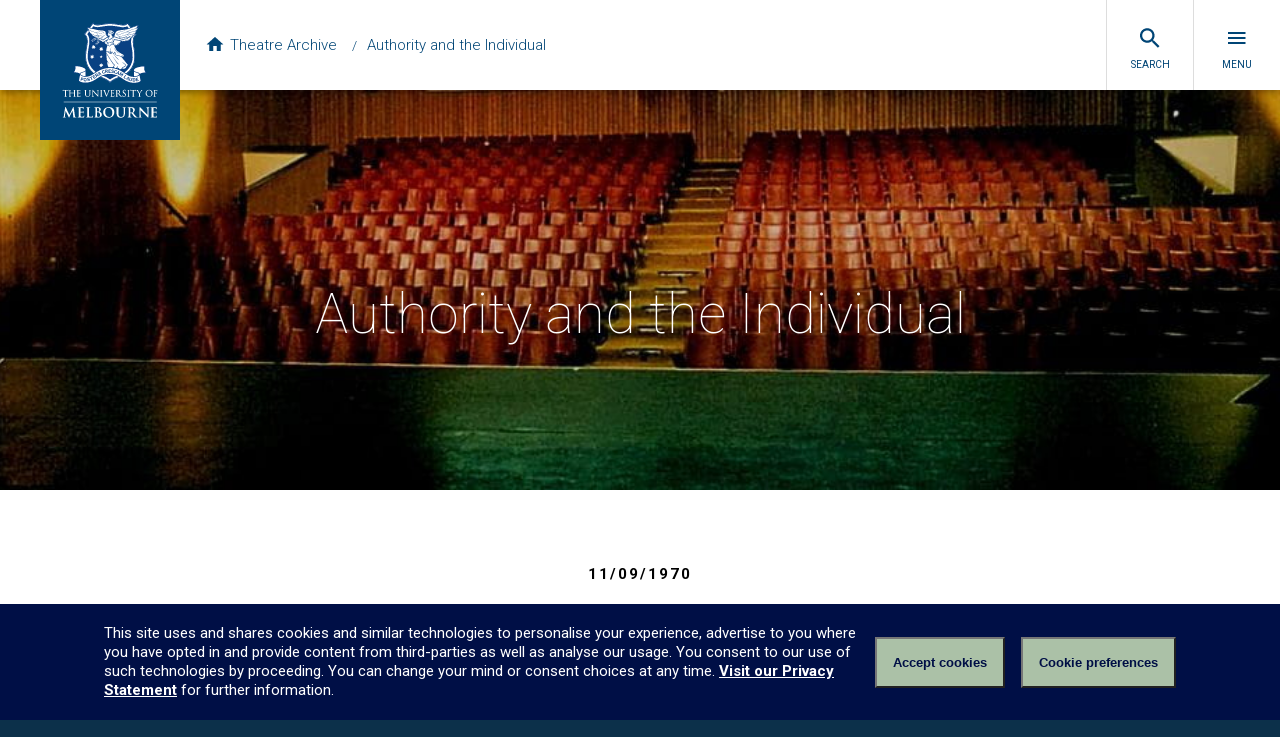

--- FILE ---
content_type: application/javascript
request_url: https://uom-design-system.s3.amazonaws.com/v3.3.1/uom.js
body_size: 45357
content:
!function(e){function t(n){if(i[n])return i[n].exports;var o=i[n]={exports:{},id:n,loaded:!1};return e[n].call(o.exports,o,o.exports,t),o.loaded=!0,o.exports}var i={};return t.m=e,t.c=i,t.p="",t(0)}([function(e,t,i){e.exports=i(77)},,function(e,t){function i(){"use strict";var e;/(MSIE 8.0)/g.test(navigator.userAgent)?e="ie ie8":/(MSIE 9.0)/g.test(navigator.userAgent)?e="ie ie9":/(MSIE 10.0)/g.test(navigator.userAgent)?e="ie10":/(Trident\/7.0)/g.test(navigator.userAgent)&&(e="ie11"),e&&document.body.classList.add.apply(document.body.classList,e.split(" "));var t=document.querySelector(".uomcontent");t||(t=document.createElement("div"),t.className="uomcontent",document.body.appendChild(t)),t.id="top";var i=document.querySelector(".page-inner");if(!i){i=document.createElement("div"),i.className="page-inner";for(var n=document.body.childNodes,o=n.length-1;o>=0;o--)if(n[o]&&n[o]!=t){var s=document.body.removeChild(n[o]);i.appendChild(s)}t.appendChild(i)}}e.exports=i},function(e,t,i){i(12),function(e){"undefined"==typeof document.countSelector&&(document.countSelector=function(e){try{return null===document.querySelectorAll(e)?0:Array.prototype.slice.call(document.querySelectorAll(e)).length}catch(t){}}),Element.prototype.countSelector||(Element.prototype.countSelector=function(e){try{return null===this.querySelectorAll(e)?0:Array.prototype.slice.call(this.querySelectorAll(e)).length}catch(t){}}),"undefined"==typeof window.height&&(window.height=function(){var e;return e=window.innerHeight?window.innerHeight:"CSS1Compat"===document.compatMode&&document.documentElement&&document.documentElement.offsetHeight?document.documentElement.offsetHeight:document.body&&document.body.offsetHeight?document.body.offsetHeight:0}),function(e,t){function i(e){var i=t[e];t[e]=function(e){return o(i(e))}}function n(t,i,n){return(n=this).attachEvent("on"+t,function(t){t=t||e.event,t.preventDefault=t.preventDefault||function(){t.returnValue=!1},t.stopPropagation=t.stopPropagation||function(){t.cancelBubble=!0},t.target=t.srcElement,i.call(n,t)})}function o(e,t){if(t==e.length)for(;t--;)e[t].addEventListener=n;else e.addEventListener=n;return e}e.addEventListener||(o([t,e]),"Element"in e?e.Element.prototype.addEventListener=n:(t.attachEvent("onreadystatechange",function(){o(t.all)}),i("getElementsByTagName"),i("getElementById"),i("createElement"),o(t.all)))}(window,document);var t=Array.prototype.slice;try{t.call(document.documentElement)}catch(i){Array.prototype.slice=function(e,i){var n,o=this.length,s=[];if(this.charAt)for(n=0;n<o;n++)s.push(this.charAt(n));else for(n=0;n<this.length;n++)s.push(this[n]);return t.call(s,e,i||s.length)}}Function.prototype.bind||(Function.prototype.bind=function(e){if("function"!=typeof this)throw new TypeError("Function.prototype.bind - what is trying to be bound is not callable");var t=Array.prototype.slice.call(arguments,1),i=this,n=function(){},o=function(){return i.apply(this instanceof n?this:e,t.concat(Array.prototype.slice.call(arguments)))};return n.prototype=this.prototype,o.prototype=new n,o}),Element.prototype.findFirstElementChild||(Element.prototype.findFirstElementChild=function(){if("firstElementChild"in this)return this.firstElementChild;for(var e=this.firstChild;e&&1!==e.nodeType;)e=e.nextSibling;return e}),Element.prototype.findNextElementSibling||(Element.prototype.findNextElementSibling=function(){for(var e=this.nextSibling;e&&1!==e.nodeType;)e=e.nextSibling;return e})}(this)},,,,,function(e,t,i){function n(){if(this.el=document.querySelector(".modal__blanket"),this.props={},!this.el){this.el=document.createElement("div"),this.el.className="modal__blanket";var e=i(2);new e,document.querySelector(".uomcontent").appendChild(this.el)}}n.prototype.show=function(e){this.el.classList.add("on"),e.onClick&&(this.props.onClick=e.onClick,this.el.addEventListener("click",e.onClick))},n.prototype.hide=function(){this.el.classList.remove("on"),this.props.onClick&&(this.el.removeEventListener("click",this.props.onClick),this.props.onClick=null)},n.prototype.toggle=function(e){this.el.classList.toggle("on",e)},e.exports=n},function(e,t,i){function n(e){return i(o(e))}function o(e){return s[e]||function(){throw new Error("Cannot find module '"+e+"'.")}()}var s={"./components/gallery/assets/default-skin.png":14,"./components/gallery/assets/default-skin.svg":15,"./components/gallery/assets/preloader.gif":16,"./components/media/play-video.png":17,"./injection/footer/lockup.png":18,"./injection/footer/lockup.svg":19,"./injection/header/logo.png":20,"./injection/header/logo.svg":21};n.keys=function(){return Object.keys(s)},n.resolve=o,e.exports=n,n.id=9},function(e,t,i){function n(e,t){"use strict";this.el=e,this.props=t,this.props.parent=this.el.parentNode,this.props.parent.classList.contains("styled-select")||this.buildWrapper(),this.el.classList.contains("select--nav")&&this.makeNav()}i(3),n.prototype.buildWrapper=function(){var e=document.createElement("div");e.className="styled-select",this.el.classList.contains("alt")&&e.classList.add("alt"),this.el.classList.contains("clear")&&e.classList.add("clear"),this.el.classList.contains("clear-dark")&&e.classList.add("clear-dark"),this.props.parent.removeChild(this.el),e.appendChild(this.el),this.props.parent.appendChild(e)},n.prototype.makeNav=function(){var e=this.el.querySelectorAll("option");this.el.addEventListener("change",function(t){var i=e[this.selectedIndex],n=i?i.getAttribute("value"):null;n&&"#"!==n&&(window.location=n)}),this.el.selectedIndex=0},e.exports=n},,function(e,t){/*! @source http://purl.eligrey.com/github/classList.js/blob/master/classList.js*/
"document"in window.self&&("classList"in document.createElement("_")&&(!document.createElementNS||"classList"in document.createElementNS("http://www.w3.org/2000/svg","g"))?!function(){"use strict";var e=document.createElement("_");if(e.classList.add("c1","c2"),!e.classList.contains("c2")){var t=function(e){var t=DOMTokenList.prototype[e];DOMTokenList.prototype[e]=function(e){var i,n=arguments.length;for(i=0;i<n;i++)e=arguments[i],t.call(this,e)}};t("add"),t("remove")}if(e.classList.toggle("c3",!1),e.classList.contains("c3")){var i=DOMTokenList.prototype.toggle;DOMTokenList.prototype.toggle=function(e,t){return 1 in arguments&&!this.contains(e)==!t?t:i.call(this,e)}}e=null}():!function(e){"use strict";if("Element"in e){var t="classList",i="prototype",n=e.Element[i],o=Object,s=String[i].trim||function(){return this.replace(/^\s+|\s+$/g,"")},a=Array[i].indexOf||function(e){for(var t=0,i=this.length;t<i;t++)if(t in this&&this[t]===e)return t;return-1},r=function(e,t){this.name=e,this.code=DOMException[e],this.message=t},l=function(e,t){if(""===t)throw new r("SYNTAX_ERR","An invalid or illegal string was specified");if(/\s/.test(t))throw new r("INVALID_CHARACTER_ERR","String contains an invalid character");return a.call(e,t)},c=function(e){for(var t=s.call(e.getAttribute("class")||""),i=t?t.split(/\s+/):[],n=0,o=i.length;n<o;n++)this.push(i[n]);this._updateClassName=function(){e.setAttribute("class",this.toString())}},h=c[i]=[],p=function(){return new c(this)};if(r[i]=Error[i],h.item=function(e){return this[e]||null},h.contains=function(e){return e+="",l(this,e)!==-1},h.add=function(){var e,t=arguments,i=0,n=t.length,o=!1;do e=t[i]+"",l(this,e)===-1&&(this.push(e),o=!0);while(++i<n);o&&this._updateClassName()},h.remove=function(){var e,t,i=arguments,n=0,o=i.length,s=!1;do for(e=i[n]+"",t=l(this,e);t!==-1;)this.splice(t,1),s=!0,t=l(this,e);while(++n<o);s&&this._updateClassName()},h.toggle=function(e,t){e+="";var i=this.contains(e),n=i?t!==!0&&"remove":t!==!1&&"add";return n&&this[n](e),t===!0||t===!1?t:!i},h.toString=function(){return this.join(" ")},o.defineProperty){var d={get:p,enumerable:!0,configurable:!0};try{o.defineProperty(n,t,d)}catch(u){u.number===-2146823252&&(d.enumerable=!1,o.defineProperty(n,t,d))}}else o[i].__defineGetter__&&n.__defineGetter__(t,p)}}(window.self))},,function(e,t,i){e.exports=i.p+"components/gallery/assets/default-skin.png"},function(e,t,i){e.exports=i.p+"components/gallery/assets/default-skin.svg"},function(e,t,i){e.exports=i.p+"components/gallery/assets/preloader.gif"},function(e,t,i){e.exports=i.p+"components/media/play-video.png"},function(e,t,i){e.exports=i.p+"injection/footer/lockup.png"},function(e,t,i){e.exports=i.p+"injection/footer/lockup.svg"},function(e,t,i){e.exports=i.p+"injection/header/logo.png"},function(e,t,i){e.exports=i.p+"injection/header/logo.svg"},,,,,,,,function(e,t,i){function n(){"use strict";var e=document.querySelector("div#iconset.hidden");if(!e){var t=i(31),n=document.querySelector(".uomcontent");e=document.createElement("div"),e.id="iconset",e.className="hidden",e.innerHTML=(new t).render(),n.appendChild(e)}}e.exports=n},,function(e,t){"use strict";function i(){this.props={svg:'<svg xmlns="http://www.w3.org/2000/svg">'},this.addSymbols(),this.props.svg+="</svg>"}i.prototype.render=function(){return this.props.svg},i.prototype.addSymbols=function(){this.props.svg+='\n<symbol id="icon-add" viewBox="0 0 48 48"><path d="M38 26H26v12h-4V26H10v-4h12V10h4v12h12v4z"/></symbol>\n<symbol id="icon-bar" viewBox="0 0 48 48"><path d="M22 26v12H12v4h24v-4H26V26l16-16V6H6v4l16 16zm-7-12l-4-4h26l-4 4H15z"/></symbol>\n<symbol id="icon-bike" viewBox="0 0 48 48"><path d="M31 12c2.2 0 4-1.8 4-4s-1.8-4-4-4-4 1.8-4 4 1.8 4 4 4zM10 25C4.5 25 0 29.5 0 35s4.5 10 10 10 10-4.5 10-10-4.5-10-10-10zm0 17c-3.9 0-7-3.1-7-7s3.1-7 7-7 7 3.1 7 7-3.1 7-7 7zm11.6-19.9l4.7-4.8 1.5 1.5c2.5 2.6 6 4.1 10.1 4.1v-4c-3 0-5.5-1.1-7.3-2.9l-3.9-3.8c-.6-.7-1.6-1.2-2.7-1.2s-2.1.4-2.8 1.2l-5.5 5.5c-.7.7-1.2 1.7-1.2 2.8 0 1.1.5 2.1 1.2 2.9L22 29v10h4V26.5l-4.4-4.4zM38 25c-5.5 0-10 4.5-10 10s4.5 10 10 10 10-4.5 10-10-4.5-10-10-10zm0 17c-3.9 0-7-3.1-7-7s3.1-7 7-7 7 3.1 7 7-3.1 7-7 7z"/></symbol>\n<symbol id="icon-bus" viewBox="0 0 48 48"><path d="M8 33c0 1.77.78 3.34 2 4.44V41c0 1.1.9 2 2 2h2c1.11 0 2-.9 2-2v-2h16v2c0 1.1.89 2 2 2h2c1.1 0 2-.9 2-2v-3.56c1.22-1.1 2-2.67 2-4.44V13c0-7-7.16-8-16-8S8 6 8 13v20zm7 2c-1.66 0-3-1.34-3-3s1.34-3 3-3 3 1.34 3 3-1.34 3-3 3zm18 0c-1.66 0-3-1.34-3-3s1.34-3 3-3 3 1.34 3 3-1.34 3-3 3zm3-12H12V13h24v10z"/></symbol>\n<symbol id="icon-cafe" viewBox="0 0 48 48"><path d="M40 6H8v20c0 4.42 3.58 8 8 8h12c4.42 0 8-3.58 8-8v-6h4c2.21 0 4-1.79 4-4v-6c0-2.21-1.79-4-4-4zm0 10h-4v-6h4v6zM4 42h36v-4H4v4z"/></symbol>\n<symbol id="icon-campaign" viewBox="0 0 48 48"><path d="M9 21v14h6V21H9zm12 0v14h6V21h-6zM5 45h38v-6H5v6zm28-24v14h6V21h-6zM24 3L5 13v4h38v-4L24 3z"/></symbol>\n<symbol id="icon-car" viewBox="0 0 48 48"><path d="M37.84 10.02C37.43 8.84 36.31 8 35 8H13c-1.31 0-2.43.84-2.84 2.02L6 22v16c0 1.1.9 2 2 2h2c1.11 0 2-.9 2-2v-2h24v2c0 1.1.9 2 2 2h2c1.11 0 2-.9 2-2V22l-4.16-11.98zM13 30c-1.66 0-3-1.34-3-3s1.34-3 3-3 3 1.34 3 3-1.34 3-3 3zm22 0c-1.66 0-3-1.34-3-3s1.34-3 3-3 3 1.34 3 3-1.34 3-3 3zM10 20l3-9h22l3 9H10z"/></symbol>\n<symbol id="icon-cart" viewBox="0 0 48 48"><path d="M16 36c-2.21 0-3.98 1.79-3.98 4s1.77 4 3.98 4 4-1.79 4-4-1.79-4-4-4zM4 4v4h4l7.19 15.17-2.7 4.9c-.31.58-.49 1.23-.49 1.93 0 2.21 1.79 4 4 4h24v-4H16.85c-.28 0-.5-.22-.5-.5 0-.09.02-.17.06-.24L18.2 26h14.9c1.5 0 2.81-.83 3.5-2.06l7.15-12.98c.16-.28.25-.61.25-.96 0-1.11-.9-2-2-2H12.43l-1.9-4H4zm32 32c-2.21 0-3.98 1.79-3.98 4s1.77 4 3.98 4 4-1.79 4-4-1.79-4-4-4z"/></symbol>\n<symbol id="icon-chat" viewBox="0 0 48 48"><path d="M40 4H8C5.79 4 4.02 5.79 4.02 8L4 44l8-8h28c2.21 0 4-1.79 4-4V8c0-2.21-1.79-4-4-4zM12 18h24v4H12v-4zm16 10H12v-4h16v4zm8-12H12v-4h24v4z"/></symbol>\n<symbol id="icon-check" viewBox="0 0 24 24"> <path d="M21,7L9,19L3.5,13.5L4.91,12.09L9,16.17L19.59,5.59L21,7Z" /> </symbol>\n<symbol id="icon-check-circle" viewBox="0 0 24 24"><path d="M0 0h24v24H0z" fill="none"/><path d="M12 2C6.48 2 2 6.48 2 12s4.48 10 10 10 10-4.48 10-10S17.52 2 12 2zm-2 15l-5-5 1.41-1.41L10 14.17l7.59-7.59L19 8l-9 9z"/></symbol>\n<symbol id="icon-city" viewBox="0 0 48 48"><path d="M30 23V11l-6-6-6 6v4H6v28h36V23H30zM14 39h-4v-4h4v4zm0-8h-4v-4h4v4zm0-8h-4v-4h4v4zm12 16h-4v-4h4v4zm0-8h-4v-4h4v4zm0-8h-4v-4h4v4zm0-8h-4v-4h4v4zm12 24h-4v-4h4v4zm0-8h-4v-4h4v4z"/></symbol>\n<symbol id="icon-clock" viewBox="0 0 48 48"><path d="M23.99 4C12.94 4 4 12.95 4 24s8.94 20 19.99 20C35.04 44 44 35.05 44 24S35.04 4 23.99 4zM24 40c-8.84 0-16-7.16-16-16S15.16 8 24 8s16 7.16 16 16-7.16 16-16 16zm1-26h-3v12l10.49 6.3L34 29.84l-9-5.34V14z"/></symbol>\n<symbol id="icon-close" viewBox="0 0 48 48"><path d="M38 12.83L35.17 10 24 21.17 12.83 10 10 12.83 21.17 24 10 35.17 12.83 38 24 26.83 35.17 38 38 35.17 26.83 24 38 12.83z"/></symbol>\n<symbol id="icon-computer" viewBox="0 0 48 48"><path d="M40 36c2.21 0 3.98-1.79 3.98-4L44 12c0-2.21-1.79-4-4-4H8c-2.21 0-4 1.79-4 4v20c0 2.21 1.79 4 4 4H0v4h48v-4h-8zM8 12h32v20H8V12z"/></symbol>\n<symbol id="icon-cutlery" viewBox="0 0 49 48"><path d="M15.71 26.4168728l5.66-5.66-14.03-14.03c-3.12 3.12-3.12 8.19 0 11.31l8.37 8.38zm13.57-3.63c3.05 1.43 7.36.42 10.54-2.76 3.83-3.83 4.56-9.3 1.63-12.23-2.94-2.93-8.42-2.2-12.24 1.63-3.18 3.18-4.18 7.49-2.76 10.54-4.45 4.44-19.53 19.52-19.53 19.52l2.83 2.83 13.76-13.76 13.76 13.76 2.83-2.83-13.76-13.76 2.94-2.94z"/></symbol>\n<symbol id="icon-delete" viewBox="0 0 48 48"><path d="M38 26H10v-4h28v4z"/></symbol>\n<symbol id="icon-devices" viewBox="0 0 48 48"><path d="M8 12h36V8H8c-2.21 0-4 1.79-4 4v22H0v6h28v-6H8V12zm38 4H34c-1.1 0-2 .9-2 2v20c0 1.1.9 2 2 2h12c1.1 0 2-.9 2-2V18c0-1.1-.9-2-2-2zm-2 18h-8V20h8v14z"/></symbol>\n<symbol id="icon-download" viewBox="0 0 48 48"><path d="M38 19h-8V7H18v12h-8l14 14 14-14zM10 37v4h28v-4H10z"/></symbol>\n<symbol id="icon-edit" viewBox="0 0 49 48"><path d="M6 34.495v7.5h7.5l22.13-22.13-7.5-7.5L6 34.495zm35.41-20.41c.78-.78.78-2.05 0-2.83l-4.67-4.67c-.78-.78-2.05-.78-2.83 0l-3.66 3.66 7.5 7.5 3.66-3.66z"/></symbol>\n<symbol id="icon-ellipsis" viewBox="0 0 48 48"><path d="M12 20c-2.21 0-4 1.79-4 4s1.79 4 4 4 4-1.79 4-4-1.79-4-4-4zm24 0c-2.21 0-4 1.79-4 4s1.79 4 4 4 4-1.79 4-4-1.79-4-4-4zm-12 0c-2.21 0-4 1.79-4 4s1.79 4 4 4 4-1.79 4-4-1.79-4-4-4z"/></symbol>\n<symbol id="icon-face" viewBox="0 0 49 48"><path d="M18 23.5c-1.38 0-2.5 1.12-2.5 2.5s1.12 2.5 2.5 2.5 2.5-1.12 2.5-2.5-1.12-2.5-2.5-2.5zm12 0c-1.38 0-2.5 1.12-2.5 2.5s1.12 2.5 2.5 2.5 2.5-1.12 2.5-2.5-1.12-2.5-2.5-2.5zM24 4C12.95 4 4 12.95 4 24s8.95 20 20 20 20-8.95 20-20S35.05 4 24 4zm0 36c-8.82 0-16-7.18-16-16 0-.58.04-1.15.1-1.71 4.71-2.09 8.47-5.95 10.42-10.74 3.62 5.1 9.57 8.45 16.31 8.45 1.55 0 3.06-.19 4.5-.53.43 1.44.67 2.96.67 4.53 0 8.82-7.18 16-16 16z"/></symbol>\n<symbol id="icon-facebook" viewBox="0 0 48 48"><path d="M41.792382 4H6.207618C4.98810765 4 4 4.98810764 4 6.207618v35.584764C4 43.0115926 4.98810764 44 6.207618 44h19.1575682V28.5099553H20.15248v-6.0368536h5.2127062V18.021147c0-5.1665455 3.1555599-7.9797973 7.7644308-7.9797973 2.207618 0 4.1051504.1644099 4.658029.2378473v5.3992971l-3.196475.0014987c-2.5066131 0-2.9918994 1.1910346-2.9918994 2.9388446v3.8542643h5.9779538l-.7784364 6.0368536h-5.1995174V44H41.792382C43.0115926 44 44 43.0115926 44 41.792382V6.207618C44 4.98810765 43.0115926 4 41.792382 4"/></symbol>\n<symbol id="icon-faculty" viewBox="0 0 48 48"><path d="M24 14V6H4v36h40V14H24zM12 38H8v-4h4v4zm0-8H8v-4h4v4zm0-8H8v-4h4v4zm0-8H8v-4h4v4zm8 24h-4v-4h4v4zm0-8h-4v-4h4v4zm0-8h-4v-4h4v4zm0-8h-4v-4h4v4zm20 24H24v-4h4v-4h-4v-4h4v-4h-4v-4h16v20zm-4-16h-4v4h4v-4zm0 8h-4v4h4v-4z"/></symbol>\n<symbol id="icon-flight" viewBox="0 0 49 48"><path d="M43 32v-4L27 18V7c0-1.66-1.34-3-3-3s-3 1.34-3 3v11L5 28v4l16-5v11l-4 3v3l7-2 7 2v-3l-4-3V27l16 5z"/></symbol>\n<symbol id="icon-group" viewBox="0 0 48 48"><path d="M32 22c3.31 0 5.98-2.69 5.98-6s-2.67-6-5.98-6c-3.31 0-6 2.69-6 6s2.69 6 6 6zm-16 0c3.31 0 5.98-2.69 5.98-6s-2.67-6-5.98-6c-3.31 0-6 2.69-6 6s2.69 6 6 6zm0 4c-4.67 0-14 2.34-14 7v5h28v-5c0-4.66-9.33-7-14-7zm16 0c-.58 0-1.23.04-1.93.11C32.39 27.78 34 30.03 34 33v5h12v-5c0-4.66-9.33-7-14-7z"/></symbol>\n<symbol id="icon-home" viewBox="0 0 48 48"><path d="M20 41V29h8v12h10V25h6L24 7 4 25h6v16h10z"/></symbol>\n<symbol id="icon-hr" viewBox="0 0 48 48"><path d="M24 4C12.95 4 4 12.95 4 24s8.95 20 20 20 20-8.95 20-20S35.05 4 24 4zm0 6c3.31 0 6 2.69 6 6 0 3.32-2.69 6-6 6s-6-2.68-6-6c0-3.31 2.69-6 6-6zm0 28.4c-5.01 0-9.41-2.56-12-6.44.05-3.97 8.01-6.16 12-6.16s11.94 2.19 12 6.16c-2.59 3.88-6.99 6.44-12 6.44z"/></symbol>\n<symbol id="icon-instagram" viewBox="0 0 48 48"><path d="M23.9937302 4.01261905c-5.43 0-6.1108731.02301587-8.2434127.12031746-2.1280953.0970635-3.581508.43507937-4.853254.9293651-1.3147619.510873-2.4297619 1.1945238-3.5413492 2.30603173-1.11150795 1.1115873-1.79515874 2.2265873-2.30603176 3.54134917-.4942857 1.2717461-.8323016 2.7251588-.92936508 4.853254C4.02301586 17.8954762 4 18.5763492 4 24.0063492c0 5.4299206.02301587 6.1107937.12031746 8.2433333.0970635 2.1280953.43507937 3.581508.92936508 4.853254.51087302 1.3147619 1.1945238 2.4297619 2.30603175 3.5413492 1.1115873 1.111508 2.2265873 1.7951587 3.5413492 2.3061111 1.271746.4942064 2.7251587.8322222 4.853254.9292857C17.8828571 43.9769841 18.5637302 44 23.9937302 44c5.4299206 0 6.1107936-.0230159 8.2433333-.1203175 2.1280952-.0970635 3.5815079-.4350793 4.853254-.9292857 1.3147619-.5109524 2.4297619-1.1946031 3.5413492-2.3061111 1.1115079-1.1115873 1.7951587-2.2265873 2.3061111-3.5413492.4942063-1.271746.8322222-2.7251587.9292857-4.853254.0973016-2.1325396.1203175-2.8134127.1203175-8.2433333 0-5.43-.0230159-6.110873-.1203175-8.2434127-.0970635-2.1280952-.4350794-3.5815079-.9292857-4.853254-.5109524-1.31476187-1.1946032-2.42976187-2.3061111-3.54134917-1.1115873-1.11150793-2.2265873-1.79515873-3.5413492-2.30603174-1.2717461-.49428573-2.7251588-.8323016-4.853254-.9293651-2.1325397-.09730158-2.8134127-.12031745-8.2433333-.12031745zm0 3.60246032c5.338492 0 5.970873.02039682 8.0791269.1165873 1.9493651.0888889 3.0080159.41460317 3.7125397.6884127.933254.3626984 1.5992857.79595238 2.2988889 1.49563492.6996826.6996032 1.1329365 1.3656349 1.4956349 2.2988889.2738096.7045238.5995238 1.7631746.6884127 3.7125397.0961905 2.1082539.1165873 2.7406349.1165873 8.0792063 0 5.3384921-.0203968 5.970873-.1165873 8.079127-.0888889 1.9493651-.4146031 3.0080159-.6884127 3.7125397-.3626984.9332539-.7959523 1.5992857-1.4956349 2.2988889-.6996032.6996825-1.3656349 1.1329365-2.2988889 1.4956349-.7045238.2738095-1.7631746.5995238-3.7125397.6884127-2.1079365.0961905-2.7402381.1165873-8.0791269.1165873-5.3389683 0-5.9711905-.0203968-8.0792064-.1165873-1.9493651-.0888889-3.0080159-.4146032-3.7125397-.6884127-.9332539-.3626984-1.5992857-.7959524-2.29888886-1.4956349-.69960318-.6996032-1.1329365-1.365635-1.49563492-2.2988889-.27380953-.7045238-.5995238-1.7631746-.6884127-3.7125397-.09619048-2.108254-.1165873-2.7406349-.1165873-8.079127 0-5.3385714.02039682-5.9709524.1165873-8.0792063.0888889-1.9493651.41460317-3.0080159.6884127-3.7125397.3626984-.933254.79595238-1.5992857 1.49563492-2.2988889.69960316-.69968255 1.36563496-1.13293652 2.29888886-1.49563493.7045238-.27380953 1.7631746-.5995238 3.7125397-.6884127 2.108254-.09619048 2.7406349-.1165873 8.0792064-.1165873z"/><path d="M23.9937302 30.670873c-3.6807937 0-6.6646032-2.9838095-6.6646032-6.6645238 0-3.6807936 2.9838095-6.6646032 6.6646032-6.6646032 3.6807142 0 6.6645238 2.9838096 6.6645238 6.6646032 0 3.6807143-2.9838096 6.6645238-6.6645238 6.6645238zm0-16.9315873c-5.6703969 0-10.2670635 4.5966667-10.2670635 10.2670635 0 5.6703175 4.5966666 10.2669841 10.2670635 10.2669841 5.6703174 0 10.2669841-4.5966666 10.2669841-10.2669841 0-5.6703968-4.5966667-10.2670635-10.2669841-10.2670635zM37.0656349 13.3336508c0 1.3250794-1.0742063 2.3992063-2.3992857 2.3992063-1.325 0-2.3992063-1.0741269-2.3992063-2.3992063s1.0742063-2.3992857 2.3992063-2.3992857c1.3250794 0 2.3992857 1.0742063 2.3992857 2.3992857"/></symbol>\n<symbol id="icon-jobs" viewBox="0 0 48 48"><path d="M38.4 14.2h-7.2v-3.6c0-1.998-1.602-3.6-3.6-3.6h-7.2c-1.998 0-3.6 1.602-3.6 3.6v3.6H9.6c-1.998 0-3.582 1.602-3.582 3.6L6 37.6c0 1.998 1.602 3.6 3.6 3.6h28.8c1.998 0 3.6-1.602 3.6-3.6V17.8c0-1.998-1.602-3.6-3.6-3.6zm-10.8 0h-7.2v-3.6h7.2v3.6z"/></symbol>\n<symbol id="icon-library" viewBox="0 0 48 48"><path d="M36 4H12C9.79 4 8 5.79 8 8v32c0 2.21 1.79 4 4 4h24c2.21 0 4-1.79 4-4V8c0-2.21-1.79-4-4-4zM12 8h10v16l-5-3-5 3V8z"/></symbol>\n<symbol id="icon-linkedin" viewBox="0 0 48 48"><path d="M44 36.5c0 4.1-3.4 7.5-7.5 7.5h-25C7.4 44 4 40.6 4 36.5v-25C4 7.4 7.4 4 11.5 4h25c4.1 0 7.5 3.4 7.5 7.5v25zM13.2 10.7c-2.1 0-3.4 1.4-3.4 3.1 0 1.7 1.3 3.1 3.3 3.1 2.1 0 3.4-1.4 3.4-3.1.1-1.7-1.2-3.1-3.3-3.1zm3 26.8V19.4h-6v18.1h6zm21.6 0V27.1c0-5.5-3-8.1-6.9-8.1-3.2 0-4.7 1.8-5.4 3h.1v-2.6h-6s.1 1.7 0 18.1h6V27.4c0-.5 0-1.1.2-1.5.4-1.1 1.4-2.2 3.1-2.2 2.2 0 3 1.6 3 4.1v9.7h5.9z"/></symbol>\n<symbol id="icon-location" viewBox="0 0 48 48"><path d="M24 4c-7.73 0-14 6.27-14 14 0 10.5 14 26 14 26s14-15.5 14-26c0-7.73-6.27-14-14-14zm0 19c-2.76 0-5-2.24-5-5s2.24-5 5-5 5 2.24 5 5-2.24 5-5 5z"/></symbol>\n<symbol id="icon-lock" viewBox="0 0 24 24"><path d="M0 0h24v24H0z" fill="none"/><path d="M18 8h-1V6c0-2.76-2.24-5-5-5S7 3.24 7 6v2H6c-1.1 0-2 .9-2 2v10c0 1.1.9 2 2 2h12c1.1 0 2-.9 2-2V10c0-1.1-.9-2-2-2zm-6 9c-1.1 0-2-.9-2-2s.9-2 2-2 2 .9 2 2-.9 2-2 2zm3.1-9H8.9V6c0-1.71 1.39-3.1 3.1-3.1 1.71 0 3.1 1.39 3.1 3.1v2z"/></symbol>\n<symbol id="icon-mail" viewBox="0 0 49 48"><path d="M40 8H8c-2.21 0-3.98 1.79-3.98 4L4 36c0 2.21 1.79 4 4 4h32c2.21 0 4-1.79 4-4V12c0-2.21-1.79-4-4-4zm0 8L24 26 8 16v-4l16 10 16-10v4z"/></symbol>\n<symbol id="icon-map" viewBox="0 0 49 48"><path d="M41 6c-.11 0-.21.01-.31.05L30 10.2 18 6 6.73 9.8c-.42.14-.73.5-.73.96V41c0 .55.45 1 1 1 .11 0 .21-.01.31-.05L18 37.8 30 42l11.28-3.79c.42-.15.72-.51.72-.97V7c0-.55-.45-1-1-1zM30 38l-12-4.21V10l12 4.21V38z"/></symbol>\n<symbol id="icon-menu" viewBox="0 0 49 48"><path d="M6 36h36v-4H6v4zm0-10h36v-4H6v4zm0-14v4h36v-4H6z"/></symbol>\n<symbol id="icon-money" viewBox="0 0 48 48"><path d="M24.97 21.8c-4.54-1.18-6-2.39-6-4.29 0-2.18 2.01-3.71 5.4-3.71 3.56 0 4.88 1.7 5 4.2h4.42c-.13-3.45-2.24-6.59-6.42-7.62V6h-6v4.32c-3.88.85-7 3.35-7 7.22 0 4.62 3.83 6.92 9.4 8.26 5.01 1.2 6 2.95 6 4.83 0 1.37-.97 3.57-5.4 3.57-4.12 0-5.75-1.85-5.96-4.2H14c.25 4.38 3.52 6.83 7.37 7.66V42h6v-4.3c3.89-.75 7-3 7-7.11 0-5.66-4.86-7.6-9.4-8.79z"/></symbol>\n<symbol id="icon-pharmacy" viewBox="0 0 48 48"><path d="M38 6H10c-2.21 0-3.98 1.79-3.98 4L6 38c0 2.21 1.79 4 4 4h28c2.21 0 4-1.79 4-4V10c0-2.21-1.79-4-4-4zm-2 22h-8v8h-8v-8h-8v-8h8v-8h8v8h8v8z"/></symbol>\n<symbol id="icon-phone" viewBox="0 0 48 48"><path d="M13.25 21.59c2.88 5.66 7.51 10.29 13.18 13.17l4.4-4.41c.55-.55 1.34-.71 2.03-.49C35.1 30.6 37.51 31 40 31c1.11 0 2 .89 2 2v7c0 1.11-.89 2-2 2C21.22 42 6 26.78 6 8c0-1.11.9-2 2-2h7c1.11 0 2 .89 2 2 0 2.49.4 4.9 1.14 7.14.22.69.06 1.48-.49 2.03l-4.4 4.42z"/></symbol>\n<symbol id="icon-print" viewBox="0 0 49 48"><path d="M38 16H10c-3.31 0-6 2.69-6 6v12h8v8h24v-8h8V22c0-3.31-2.69-6-6-6zm-6 22H16V28h16v10zm6-14c-1.11 0-2-.89-2-2 0-1.11.89-2 2-2 1.11 0 2 .89 2 2 0 1.11-.89 2-2 2zM36 6H12v8h24V6z"/></symbol>\n<symbol id="icon-profile" viewBox="0 0 48 48"><path d="M24 24c4.42 0 8-3.59 8-8 0-4.42-3.58-8-8-8s-8 3.58-8 8c0 4.41 3.58 8 8 8zm0 4c-5.33 0-16 2.67-16 8v4h32v-4c0-5.33-10.67-8-16-8z"/></symbol>\n<symbol id="icon-rss" viewBox="0 0 49 48"><path d="M9.6 44c-3 0-5.6-2.6-5.6-5.6 0-3 2.6-5.6 5.6-5.6 3 0 5.6 2.6 5.6 5.6 0 3-2.4 5.6-5.6 5.6zM4 4v6c18.8 0 34 15.2 34 34h6C44 21.9 26.1 4 4 4zm0 12.2v6c12 0 21.8 9.8 21.8 21.8h6c0-15.4-12.4-27.8-27.8-27.8z"/></symbol>\n<symbol id="icon-search" viewBox="0 0 49 48"><path d="M32.6 29.2h-1.8l-.6-.6c2.2-2.6 3.6-6 3.6-9.7C33.8 10.7 27.1 4 18.9 4S4 10.7 4 18.9s6.7 14.9 14.9 14.9c3.7 0 7.1-1.3 9.7-3.6l.6.6v1.8L40.6 44l3.4-3.4-11.4-11.4zm-13.7 0c-5.7 0-10.3-4.6-10.3-10.3 0-5.7 4.6-10.3 10.3-10.3 5.7 0 10.3 4.6 10.3 10.3 0 5.7-4.6 10.3-10.3 10.3z"/></symbol>\n<symbol id="icon-select" viewBox="0 0 48 48"><path d="M24 4C12.95 4 4 12.95 4 24s8.95 20 20 20 20-8.95 20-20S35.05 4 24 4zm0 24l-8-8h16l-8 8z"/></symbol>\n<symbol id="icon-send" viewBox="0 0 49 48"><path d="M3.02 42L45 24 3.02 6 3 20l30 4-30 4 .02 14z"/></symbol>\n<symbol id="icon-share" viewBox="0 0 48 48"><path d="M36 32.18c-1.52 0-2.89.59-3.93 1.54l-14.25-8.31c.11-.45.18-.92.18-1.4 0-.48-.07-.95-.18-1.4l14.1-8.23c1.07 1 2.5 1.62 4.08 1.62 3.31 0 6-2.69 6-6s-2.69-6-6-6-6 2.69-6 6c0 .48.07.95.18 1.4l-14.1 8.23c-1.07-1-2.5-1.62-4.08-1.62-3.31 0-6 2.69-6 6s2.69 6 6 6c1.58 0 3.01-.62 4.08-1.62l14.25 8.31c-.1.42-.16.86-.16 1.31 0 3.22 2.61 5.83 5.83 5.83s5.83-2.61 5.83-5.83-2.61-5.83-5.83-5.83z"/></symbol>\n<symbol id="icon-smartphone" viewBox="0 0 24 24"><path d="M15.5 1h-8C6.12 1 5 2.12 5 3.5v17C5 21.88 6.12 23 7.5 23h8c1.38 0 2.5-1.12 2.5-2.5v-17C18 2.12 16.88 1 15.5 1zm-4 21c-.83 0-1.5-.67-1.5-1.5s.67-1.5 1.5-1.5 1.5.67 1.5 1.5-.67 1.5-1.5 1.5zm4.5-4H7V4h9v14z"/><path d="M0 0h24v24H0z" fill="none"/></symbol>\n<symbol id="icon-student" viewBox="0 0 49 48"><path d="M10 26.36v8L24 42l14-7.64v-8L24 34l-14-7.64zM24 6L2 18l22 12 18-9.82V34h4V18L24 6z"/></symbol>\n<symbol id="icon-tag" viewBox="0 0 49 48"><path d="M42.82 23.16L24.83 5.17C24.1 4.45 23.1 4 22 4H8C5.79 4 4 5.79 4 8v14c0 1.11.45 2.11 1.18 2.83l18 18C23.9 43.55 24.9 44 26 44c1.1 0 2.11-.45 2.83-1.17l14-14C43.55 28.1 44 27.1 44 26c0-1.11-.45-2.11-1.18-2.84zM11 14c-1.66 0-3-1.34-3-3s1.34-3 3-3 3 1.34 3 3-1.34 3-3 3z"/></symbol>\n<symbol id="icon-train" viewBox="0 0 48 48"><path d="M8 33c0 3.87 3.14 7 7 7l-3 3v1h24v-1l-3-3c3.87 0 7-3.13 7-7V12c0-7-7.16-8-16-8S8 5 8 12v21zm16 3c-2.21 0-4-1.79-4-4s1.79-4 4-4 4 1.79 4 4-1.79 4-4 4zm12-14H12V12h24v10z"/></symbol>\n<symbol id="icon-twitter" viewBox="0 0 48 48"><path d="M39.9 16.1v1.1c0 10.8-8.3 23.3-23.3 23.3-4.6 0-9-1.3-12.6-3.7.7.1 1.3.1 2 .1 3.8 0 7.4-1.3 10.2-3.5-3.6-.1-6.6-2.4-7.7-5.7.5.1 1 .1 1.5.1.7 0 1.5-.1 2.2-.3-3.8-.8-6.6-4.1-6.6-8v-.1c1.1.6 2.4 1 3.7 1-2.2-1.5-3.7-4-3.7-6.8 0-1.5.4-2.9 1.1-4.1 4 5 10.1 8.2 16.9 8.6-.1-.6-.2-1.2-.2-1.9 0-4.5 3.7-8.2 8.2-8.2 2.4 0 4.5 1 6 2.6 1.9-.4 3.6-1 5.2-2-.6 1.9-1.9 3.5-3.6 4.5 1.7-.2 3.2-.6 4.7-1.3-1 1.6-2.4 3.1-4 4.3z"/></symbol>\n<symbol id="icon-vimeo" viewBox="0 0 24 24"><path d="M22,7.42C21.91,9.37 20.55,12.04 17.92,15.44C15.2,19 12.9,20.75 11,20.75C9.85,20.75 8.86,19.67 8.05,17.5C7.5,15.54 7,13.56 6.44,11.58C5.84,9.42 5.2,8.34 4.5,8.34C4.36,8.34 3.84,8.66 2.94,9.29L2,8.07C3,7.2 3.96,6.33 4.92,5.46C6.24,4.32 7.23,3.72 7.88,3.66C9.44,3.5 10.4,4.58 10.76,6.86C11.15,9.33 11.42,10.86 11.57,11.46C12,13.5 12.5,14.5 13.05,14.5C13.47,14.5 14.1,13.86 14.94,12.53C15.78,11.21 16.23,10.2 16.29,9.5C16.41,8.36 15.96,7.79 14.94,7.79C14.46,7.79 13.97,7.9 13.46,8.12C14.44,4.89 16.32,3.32 19.09,3.41C21.15,3.47 22.12,4.81 22,7.42Z" /></symbol>\n<symbol id="icon-walk" viewBox="0 0 49 48"><path d="M26 11c2.2 0 4-1.8 4-4s-1.8-4-4-4-4 1.8-4 4 1.8 4 4 4zm-7.5 6.8L13 46h4.2l3.5-16 4.3 4v12h4V30.9l-4.1-4.1 1.2-6C28.7 24 32.6 26 37 26v-4c-3.7 0-6.9-2-8.7-4.9l-1.9-3.2c-.7-1.2-2-1.9-3.4-1.9-.5 0-1 .1-1.5.3L11 16.6V26h4v-6.7l3.5-1.5z"/></symbol>\n<symbol id="icon-world" viewBox="0 0 48 48"><path d="M24 4C12.95 4 4 12.95 4 24s8.95 20 20 20 20-8.95 20-20S35.05 4 24 4zm-2 35.86C14.11 38.88 8 32.16 8 24c0-1.23.15-2.43.42-3.58L18 30v2c0 2.21 1.79 4 4 4v3.86zm13.79-5.07C35.28 33.17 33.78 32 32 32h-2v-6c0-1.1-.9-2-2-2H16v-4h4c1.1 0 2-.9 2-2v-4h4c2.21 0 4-1.79 4-4v-.83c5.86 2.37 10 8.11 10 14.83 0 4.16-1.6 7.94-4.21 10.79z"/></symbol>\n<symbol id="icon-youtube" viewBox="0 0 48 48"><path d="M39.6 40.3c-.4 1.8-1.9 3.1-3.6 3.2-4.1.5-8.3.5-12.4.5s-8.3 0-12.4-.5C9.5 43.3 8 42 7.6 40.3 7 37.8 7 35.1 7 32.5c0-2.6 0-5.3.6-7.8.4-1.8 1.9-3.1 3.6-3.3 4.1-.4 8.2-.4 12.4-.4 4.2 0 8.3 0 12.4.4 1.7.2 3.2 1.5 3.6 3.3.6 2.5.6 5.2.6 7.8-.1 2.5-.1 5.3-.6 7.8zM16.5 26.9v-2.1h-7v2.1h2.3v12.7H14V26.9h2.5zM20.1 4l-2.7 8.9v6h-2.2v-6c-.2-1.1-.6-2.7-1.4-4.7L12.3 4h2.4l1.6 5.9L17.8 4h2.3zm2.4 35.6v-11h-2V37c-.4.6-.9.9-1.3.9-.3 0-.4-.2-.5-.5v-8.9h-2v8.7c0 .8.1 1.3.2 1.6.2.6.6.8 1.3.8.7 0 1.5-.4 2.3-1.4v1.2h2v.2zm3.6-24.3c0 1.2-.2 2.1-.6 2.6-.6.8-1.3 1.1-2.4 1.1-1 0-1.8-.4-2.3-1.1-.4-.6-.6-1.5-.6-2.6v-3.9c0-1.2.2-2.1.6-2.6.6-.8 1.3-1.1 2.3-1.1 1 0 1.8.4 2.4 1.1.4.6.6 1.4.6 2.6v3.9zm-2-4.3c0-1-.3-1.5-1-1.5-.6 0-1 .5-1 1.5v4.7c0 1 .3 1.6 1 1.6s1-.5 1-1.6V11zm6 20.9c0-1 0-1.8-.2-2.2-.2-.8-.8-1.2-1.6-1.2-.7 0-1.4.4-2.1 1.2v-4.8h-2v14.8h2v-1.1c.7.8 1.4 1.2 2.1 1.2.8 0 1.3-.4 1.6-1.2.2-.5.2-1.2.2-2.2v-4.5zm-2 4.6c0 1-.3 1.5-.9 1.5-.3 0-.7-.2-1-.5v-6.7c.3-.3.7-.5 1-.5.6 0 .9.5.9 1.5v4.7zM33.6 19h-2v-1.2c-.8.9-1.6 1.4-2.3 1.4-.6 0-1.1-.3-1.3-.8-.1-.3-.2-.9-.2-1.7V7.9h2v9c0 .3.2.5.5.5.4 0 .8-.3 1.3-1V7.9h2V19zm4.1 16.8h-2v1.4c-.1.5-.4.8-.9.8-.7 0-1-.5-1-1.5v-1.9h4v-2.3c0-1.2-.2-2-.6-2.6-.6-.8-1.4-1.1-2.4-1.1s-1.8.4-2.4 1.1c-.4.6-.6 1.4-.6 2.6v3.9c0 1.2.2 2.1.6 2.6.6.8 1.4 1.1 2.4 1.1s1.9-.4 2.4-1.2c.2-.4.4-.8.5-1.2V35.8zm-2-3h-2v-1c0-1 .3-1.5 1-1.5s1 .5 1 1.5v1z"/></symbol>\n<symbol id="icon-zoom-in" viewBox="0 0 49 48"><path d="M32.6 29.2h-1.8l-.6-.6c2.2-2.6 3.6-6 3.6-9.7C33.8 10.7 27.1 4 18.9 4S4 10.7 4 18.9s6.7 14.9 14.9 14.9c3.7 0 7.1-1.3 9.7-3.6l.6.6v1.8L40.6 44l3.4-3.4-11.4-11.4zm-13.7 0c-5.7 0-10.3-4.6-10.3-10.3 0-5.7 4.6-10.3 10.3-10.3 5.7 0 10.3 4.6 10.3 10.3 0 5.7-4.6 10.3-10.3 10.3zm5.7-9.1H20v4.6h-2.3v-4.6h-4.6v-2.3h4.6v-4.6H20v4.6h4.6v2.3z"/></symbol>\n<symbol id="icon-zoom-out" viewBox="0 0 48 48"><path d="M32.6 29.2h-1.8l-.6-.6c2.2-2.6 3.6-6 3.6-9.7C33.8 10.7 27.1 4 18.9 4S4 10.7 4 18.9s6.7 14.9 14.9 14.9c3.7 0 7.1-1.3 9.7-3.6l.6.6v1.8L40.6 44l3.4-3.4-11.4-11.4zm-13.7 0c-5.7 0-10.3-4.6-10.3-10.3 0-5.7 4.6-10.3 10.3-10.3 5.7 0 10.3 4.6 10.3 10.3 0 5.7-4.6 10.3-10.3 10.3zm-5.7-11.4h11.4v2.3H13.2v-2.3z"/></symbol>\n'},e.exports=i},,,,,,,,,,,,function(e,t){e.exports=function(){var e="uom";try{return localStorage.setItem(e,e),localStorage.removeItem(e),!0}catch(t){return!1}}},function(e,t){e.exports=function(e){for(var t=5381,i=e.length;i;)t=33*t^e.charCodeAt(--i);return t>>>0}},,,,,,,,,function(e,t){function i(e,t){this.el=e,this.props=t,this.el.hasAttribute("data-bound")||(MSIE_version>8?(this.props.ref=this.el.getAttribute("data-icon"),"#icon-"!=this.props.ref.substr(0,5)&&(this.props.ref="#icon-"+this.props.ref),this.saveChildren(),this.el.innerHTML='<svg class="icon" role="img"><use xlink:href="'+this.props.ref+'"></use></svg><span class="icon-over"></span>',this.props.inner.length>0&&this.restoreChildren(),this.el.querySelector(".icon-over").addEventListener("click",this.passClickThrough.bind(this))):(this.saveChildren(),this.props.inner.length>0&&this.restoreChildren()),this.el.setAttribute("data-bound",!0))}i.prototype.saveChildren=function(){this.props.inner=[];for(var e=this.el.childNodes,t=e.length-1;t>=0;t--)this.props.inner.push(this.el.removeChild(e[t]))},i.prototype.restoreChildren=function(){var e=document.createElement("div");e.className="icon-label";for(var t=this.props.inner,i=t.length-1;i>=0;i--)e.appendChild(t[i]);this.el.appendChild(e)},i.prototype.passClickThrough=function(e){e.preventDefault(),this.el.parentNode.click()},e.exports=i},,function(e,t,i){"use strict";function n(e){this.props=e,this.props.parent=document.querySelector(".uomcontent"),this.props.page=this.props.parent.querySelector(".page-inner"),this.props.header=this.props.parent.querySelector(".page-header"),this.props.announcement=this.props.page.querySelector(".page-announcement"),this.props.announcement&&0===document.countSelector(".uomcontent > .page-announcement")&&(this.checkDismissed(),this.inject())}var o=i(44),s=i(43)(),a="uom-announcement-",r="dismissed";n.prototype.checkDismissed=function(){this.props.message=this.props.announcement.querySelector(".page-announcement__message"),this.props.hash=o(this.props.message.textContent||this.props.message.innerText),this.props.wasDismissed=s&&localStorage.getItem(a+this.props.hash)===r},n.prototype.inject=function(){this.props.wasDismissed||(this.props.parent.insertBefore(this.props.announcement,this.props.header),this.props.closeBtn=this.props.announcement.querySelector(".page-announcement__close"),this.props.closeBtn.addEventListener("click",this.dismiss.bind(this)),this.props.message.addEventListener("click",this.markDisimissed.bind(this)))},n.prototype.dismiss=function(){this.markDisimissed(),this.props.announcement.style["max-height"]=this.props.announcement.clientHeight+"px",this.props.announcement.clientHeight,this.hide()},n.prototype.markDisimissed=function(){this.props.wasDismissed=!0,s&&localStorage.setItem(a+this.props.hash,r)},n.prototype.hide=function(){this.props.announcement.classList.add("page-announcement--dismissed"),this.props.announcement.setAttribute("aria-hidden",!0)},e.exports=n},,,,,,,,,,,,,,,,,,,,function(e,t){!function(e){!function(e,t,i,n,o){e[n]=e[n]||[],e[n].push({"gtm.start":(new Date).getTime(),event:"gtm.js"});var s=t.getElementsByTagName(i)[0],a=t.createElement(i),r="dataLayer"!=n?"&l="+n:"";a.async=!0,a.src="//www.googletagmanager.com/gtm.js?id="+o+r,s.parentNode.insertBefore(a,s)}(window,document,"script","dataLayer","GTM-7JB9")}(this)},function(e,t,i){i(3),i(75),i(78),"undefined"==typeof window.MSIE_version&&(window.MSIE_version=null===/MSIE\s(\d{1,2})/g.exec(navigator.userAgent)?100:/MSIE\s(\d{1,2})/g.exec(navigator.userAgent)[1]),document.documentElement.classList.remove("no-js"),document.documentElement.classList.add("js"),window.UOMbindIcons=function(){"use strict";if(window.UOMbind){var e,t,n;if(e=document.querySelectorAll("[data-icon]"),e.length>0)for(n=i(53),t=e.length-1;t>=0;t--)new n(e[t],{})}},window.UOMloadInjection=function(){"use strict";var e,t,n,o,s,a,r;t=e="https://d2h9b02ioca40d.cloudfront.net/shared",n=i(81),new n({assethost:t,defaultlink:"https://www.unimelb.edu.au"}),o=i(82),new o({assethost:t}),s=i(80),new s({assethost:e}),a=i(29),new a,window.UOMbindIcons(),new(r=i(55))({})},window.attachEvent?window.attachEvent("onload",window.UOMloadInjection):(document.addEventListener("DOMContentLoaded",window.UOMloadInjection,!1),document.addEventListener("page:load",window.UOMloadInjection,!1),document.addEventListener("page:restore",window.UOMloadInjection,!1))},function(e,t,i){i(90),i(76),i(9)},function(e,t){!function(){window.utag_data=window.utag_data||{};var e=document.querySelector('script[src*="uom.js"]');if(e){var t=/\/v([0-9]+\.[0-9]+(?:\.[0-9]+)?)\/uom\.js/.exec(e.src);window.utag_data.uom_version=t.length>=2?t[1]:"cannot-parse-version"}else window.utag_data.uom_version="script-not-found";!function(e,t,i,n){e="//tags.tiqcdn.com/utag/unimelb/main/prod/utag.js",t=document,i="script",n=t.createElement(i),n.src=e,n.type="text/java"+i,n.async=!0,e=t.getElementsByTagName(i)[0],e.parentNode.insertBefore(n,e)}()}()},,function(e,t){"use strict";function i(e){this.el=document.querySelector(".page-footer"),this.el||(this.props=e,this.props.page=document.querySelector(".page-inner"),this.renderFooter())}i.prototype.renderFooter=function(){this.el=document.createElement("div"),this.el.className="page-footer",this.el.innerHTML='\n<footer>\n  <a class="unimelb-lge" href="https://unimelb.edu.au">\n    <svg width="300" height="100" viewBox="0 0 300 100" aria-labelledby="aria-uom-title" role="img">\n      <image xlink:href="'+this.props.assethost+'/lockup.svg" src="'+this.props.assethost+'/lockup.png" alt="The University of Melbourne Logo" width="300" height="100" preserveAspectRatio="xMaxYMin meet"/>\n    </svg>\n  </a>\n  <ul class="people-links">\n    <li>\n      <a href="http://students.unimelb.edu.au">Current Students</a>\n    </li>\n    <li>\n      <a href="http://staff.unimelb.edu.au">Staff</a>\n    </li>\n    <li>\n      <a href="http://alumni.unimelb.edu.au/">Alumni</a>\n    </li>\n  </ul>\n  <ul class="quicklinks clearfix">\n    <li>\n      <a href="http://about.unimelb.edu.au/governance-and-leadership/faculties"><svg role="img" class="icon"><use xlink:href="#icon-faculty" /></svg> Faculties and Graduate Schools</a>\n    </li>\n    <li>\n      <a href="http://library.unimelb.edu.au/"><svg role="img" class="icon"><use xlink:href="#icon-library" /></svg> Library</a>\n    </li>\n    <li>\n      <a href="http://www.unimelb.edu.au/contact/"><svg role="img" class="icon"><use xlink:href="#icon-phone" /></svg> Contact us</a>\n    </li>\n    <li>\n      <a href="https://maps.unimelb.edu.au/"><svg role="img" class="icon"><use xlink:href="#icon-location" /></svg> Maps</a>\n    </li>\n    <li>\n      <a href="http://www.campaign.unimelb.edu.au/"><svg role="img" class="icon"><use xlink:href="#icon-campaign" /></svg> Support the Campaign</a>\n    </li>\n    <li>\n      <a href="http://about.unimelb.edu.au/careers"><svg role="img" class="icon"><use xlink:href="#icon-jobs" /></svg> Jobs</a>\n    </li>\n  </ul>\n  <div class="ind-ack">We acknowledge and pay respect to the Traditional Owners of the lands upon which our campuses are situated.</div>\n  <ul class="page-footer-section nav">\n    <li>\n      <a href="http://safety.unimelb.edu.au/emergency">Emergency Information</a>\n    </li>\n    <li>\n      <a href="http://www.unimelb.edu.au/governance/disclaimer">Disclaimer &amp; Copyright</a>\n    </li>\n    <li>\n      <a href="http://www.unimelb.edu.au/accessibility">Accessibility</a>\n    </li>\n    <li>\n      <a href="http://www.unimelb.edu.au/governance/compliance/privacy">Privacy</a>\n    </li>\n  </ul>\n  <ul class="page-footer-section social">\n    <li class="social-facebook">\n      <a href="https://www.facebook.com/unimelb"><svg role="img" class="icon"><use xlink:href="#icon-facebook" /></svg> Facebook</a>\n    </li>\n    <li class="social-twitter">\n      <a href="https://www.twitter.com/unimelb"><svg role="img" class="icon"><use xlink:href="#icon-twitter" /></svg> Twitter</a>\n    </li>\n    <li class="social-linkedin">\n      <a href="https://www.linkedin.com/company/university-of-melbourne"><svg role="img" class="icon"><use xlink:href="#icon-linkedin" /></svg> LinkedIn</a>\n    </li>\n  </ul>\n  <small>Phone: 13 MELB (13 6352) | International: +61 3 9035 5511</small>\n  <small>The University of Melbourne ABN: 84 002 705 224</small>\n  <small>CRICOS Provider Code: 00116K (<a href="http://www.services.unimelb.edu.au/international/visas/index.html">visa information</a>)</small>\n</footer>\n',
this.props.page.appendChild(this.el)},e.exports=i},function(e,t,i){"use strict";function n(e){this.props=e;var t=i(2);new t,this.props.parent=document.querySelector(".uomcontent"),this.props.page=document.querySelector(".page-inner"),0===document.countSelector(".page-header-tools")?(this.renderPageHeader(),this.renderBreadcrumb(),this.renderHeaderTools(),this.reorderStructure()):this.props.header=document.querySelector(".page-header"),/(MSIE 8.0)/g.test(navigator.userAgent)||(window.addEventListener("scroll",this.handleScroll.bind(this)),this.handleScroll())}n.prototype.renderPageHeader=function(){if(this.props.header=document.querySelector(".page-header"),this.props.header)this.props.page.removeChild(this.props.header);else if(this.props.header=document.createElement("div"),this.props.header.className="page-header",1==document.countSelector(".page-inner > .floating")){this.props.header.innerHTML='\n<a class="page-header-logo" href="'+this.props.defaultlink+'">\n  <svg width="100" height="100" viewBox="0 0 140 140" aria-labelledby="aria-uom-title" role="img">\n    <title id="aria-uom-title">The University of Melbourne Logo</title>\n    <image xlink:href="'+this.props.assethost+'/logo.svg" src="'+this.props.assethost+'/logo.png" alt="The University of Melbourne Logo" width="140" height="140" preserveAspectRatio="xMaxYMin meet"/>\n  </svg>\n</a>\n',this.props.header.classList.add("floating");var e=document.querySelector(".page-inner > .floating");e.classList.contains("reverse")&&this.props.header.classList.add("reverse"),e.classList.contains("short")&&this.props.header.classList.add("short");var t=e.style.backgroundImage;t&&(this.props.header.style.backgroundImage=t);for(var i=document.querySelector(".floating").childNodes,n=i.length-1;n>=0;n--)this.props.header.appendChild(i[n])}else this.props.rootlink="",0===document.countSelector(".page-local-history .root")&&(this.props.rootlink='\n<a href="https://unimelb.edu.au/" title="The University of Melbourne"><span data-icon="home"></span>The University of Melbourne</a>\n'),this.props.header.innerHTML='\n<header>\n  <a class="page-header-logo" href="'+this.props.defaultlink+'">\n    <svg width="100" height="100" viewBox="0 0 140 140" aria-labelledby="aria-uom-title" role="img">\n      <title id="aria-uom-title">The University of Melbourne Logo</title>\n      <image xlink:href="'+this.props.assethost+'/logo.svg" src="'+this.props.assethost+'/logo.png" alt="The University of Melbourne Logo" width="140" height="140" preserveAspectRatio="xMaxYMin meet"/>\n    </svg>\n  </a>\n  <div class="page-header-navigation">\n    '+this.props.rootlink+"\n  </div>\n</header>\n";this.props.parent.insertBefore(this.props.header,this.props.page)},n.prototype.renderBreadcrumb=function(){if(this.props.local=document.querySelector(".page-local-history"),this.props.local&&(this.props.navparent=document.querySelector(".page-header-navigation"),this.props.local.parentNode.removeChild(this.props.local),this.props.navparent)){this.props.navparent.appendChild(this.props.local);var e=document.createElement("div");e.className="mobile-nav",e.setAttribute("role","navigation");var t=document.createElement("select");t.className="alt",t.setAttribute("role","tablist"),t.setAttribute("aria-label","Breadcrumb list"),t.addEventListener("change",function(e){this.value&&"#"!=this.value.substr(0,1)&&(window.location=this.value)});var n=this.props.local.countSelector("a")-1,o='span[itemprop="name"]';0===this.props.local.countSelector(o)&&(o="a");for(var s=this.props.local.querySelectorAll(o),a=s.length-1;a>=0;a--){var r=document.createElement("option"),l=s[a].parentNode;if("a"===o&&(l=s[a]),r.setAttribute("role","tab"),r.setAttribute("value",l.getAttribute("href")),r.appendChild(document.createTextNode(s[a].firstChild.nodeValue)),a===n&&r.setAttribute("selected","selected"),t.appendChild(r),0===a){var c=document.createElement("span");c.setAttribute("data-icon","home"),s[a].insertBefore(c,s[a].firstChild)}}e.appendChild(t);var h=this.props.local.parentNode;if(h.insertBefore(e,h.firstChild),!/(MSIE 9)/g.test(navigator.userAgent)){var p=i(10);new p(t,{})}}},n.prototype.renderHeaderTools=function(){var e=document.querySelector(".page-header-tools");if(!e){e=document.createElement("div"),e.className="page-header-tools";var t=['<a class="page-header-icon" href="#sitemap" title="Search"><svg role="img" focusable="false"><use xlink:href="#icon-search" /></svg> Search</a>','<a class="page-header-icon" href="#sitemap" title="Menu"><svg role="img" focusable="false"><use xlink:href="#icon-menu" /></svg> Menu</a>'],i=document.querySelector(".page-local-login");if(i&&i.hasAttribute("data-href")){var n=i.getAttribute("data-title"),o=n&&n.length<8?n:"Login";e.classList.add("with-login");var s=i.getAttribute("data-href");t.splice(1,0,'<a class="page-header-icon page-header-icon--login" href="'+s+'" title="'+o+'"><svg role="img" focusable="false"><use xlink:href="#icon-profile" /></svg> '+o+"</a>")}e.innerHTML=t.join("");var a=this.props.header.querySelector("header")||this.props.header;a.appendChild(e),this.renderSearchBox()}},n.prototype.renderSearchBox=function(){var e=document.createElement("div");e.className="page-header-search",e.innerHTML='\n<form class="search" action="https://search.unimelb.edu.au" method="get">\n  <fieldset>\n    <div class="inline attached">\n      <span class="fill">\n        <input id="header_q" name="q" type="search" placeholder="Search the University" aria-label="Search the University" />\n      </span>\n      <span>\n        <button class="inline-button" type="submit">\n          <span class="small icon--hide-label" data-icon="search">Go</span>\n        </button>\n      </span>\n    </div>\n  </fieldset>\n  <a class="page-header-icon" href="#"><svg class="icon" role="img"><use xlink:href="#icon-close" xmlns:xlink="http://www.w3.org/1999/xlink"></use></svg> Close</a>\n</form>\n';var t=this.props.header.querySelector("header");t||(t=this.props.header),t.appendChild(e)},n.prototype.reorderStructure=function(){this.props.header.setAttribute("role","banner"),this.props.main=document.querySelector('[role="main"]'),this.props.main?this.props.main.parentNode.removeChild(this.props.main):(this.props.main=document.createElement("div"),this.props.main.setAttribute("role","main")),this.props.footer=document.querySelector(".page-footer"),this.props.page.insertBefore(this.props.main,this.props.footer),this.props.sitemap=document.querySelector("#globalsitemap");for(var e=this.props.parent.childNodes,t=e.length-1;t>=0;t--)if(e[t]&&e[t]!=this.props.page&&e[t]!=this.props.sitemap&&e[t]!=this.props.header){var i=this.props.parent.removeChild(e[t]);this.props.main.appendChild(i)}this.props.parent.appendChild(this.props.page)},n.prototype.handleScroll=function(e){this.props.header.classList.toggle("fixed",(window.scrollY||window.pageYOffset)>40)},e.exports=n},function(e,t,i){"use strict";function n(e){this.props=e,this.props.supportsHistory=window.history&&"pushState"in window.history;var t={root:document.querySelector(".uomcontent"),page:document.querySelector(".page-inner"),header:document.querySelector(".page-header"),localNav:document.querySelector("#sitemap"),globalNav:document.querySelector("#globalsitemap"),menuTrigger:document.querySelector('.page-header-tools a[title="Menu"]'),searchTrigger:document.querySelector('.page-header-tools a[title="Search"]'),sitemapTrigger:document.querySelector(".sitemap-trigger")};for(var i in t)this.props[i]=t[i];this.props.blanket=new o({root:this.props.root}),this.props.localNav&&new s({root:this.props.root,localnav:this.props.localNav}),this.setActiveNav(),this.renderGlobalSitemap(),this.setupEventBindings()}var o=i(8),s=i(83),a="uom_injection";n.prototype.setActiveNav=function(e){this.props.activeNav=e?e:{local:!1,global:!1}},n.prototype.setupEventBindings=function(){if(this.props.localNav&&this.props.menuTrigger){this.props.menuTrigger.addEventListener("click",this.openLocalNav.bind(this)),this.props.localNav.querySelector(".localnav__close").addEventListener("click",this.closeLocalNav.bind(this));for(var e=this.props.localNav.querySelectorAll("a"),t=e.length-1;t>0;t--)e[t].getAttribute("href").indexOf("#")!=-1&&e[t].addEventListener("click",this.closeLocalNav.bind(this));this.props.sitemapTrigger.addEventListener("click",this.openGlobalNav.bind(this)),this.props.localSitemapTrigger=this.props.localNav.querySelector(".sitemap-link"),this.props.localSitemapTrigger&&this.props.localSitemapTrigger.addEventListener("click",this.openGlobalNav.bind(this))}else this.props.menuTrigger&&this.props.menuTrigger.addEventListener("click",this.openGlobalNav.bind(this));this.props.globalNav.querySelector(".close-button").addEventListener("click",this.closeGlobalNav.bind(this)),this.props.blanket.el.addEventListener("click",this.closeBothNavs.bind(this)),this.props.searchTrigger&&this.props.searchTrigger.addEventListener("click",this.handleSearchTrigger.bind(this)),this.props.supportsHistory&&window.addEventListener("popstate",function(e){var t=e.state&&e.state[a]?e.state[a]:null;this.setActiveNav(t),this.update()}.bind(this))},n.prototype.openLocalNav=function(e){this.toggleNav("local",!0,e)},n.prototype.closeLocalNav=function(e){this.toggleNav("local",!1,e)},n.prototype.openGlobalNav=function(e){this.toggleNav("global",!0,e)},n.prototype.closeGlobalNav=function(e){this.toggleNav("global",!1,e)},n.prototype.closeBothNavs=function(e){if(e&&e.preventDefault(),this.props.activeNav.local||this.props.activeNav.global){var t=this.props.activeNav.local&&this.props.activeNav.global;this.setActiveNav(),this.props.supportsHistory?window.history.go(t?-2:-1):this.update()}},n.prototype.toggleNav=function(e,t,i){if(i&&i.preventDefault(),this.props.activeNav[e]=t,this.props.supportsHistory)if(t){this.update();var n={};n[a]=this.props.activeNav,window.history.pushState(n,"")}else window.history.back();else this.update()},n.prototype.update=function(){var e=this.props.activeNav,t=e.local||e.global;e.local&&e.global,this.props.blanket.toggle(t),this.props.globalNav.classList.toggle("active",e.global),this.props.localNav&&(this.props.localNav.classList.toggle("active",e.local&&!e.global),this.props.sitemapTrigger.classList.toggle("active",e.local))},n.prototype.handleSearchTrigger=function(e){e.preventDefault(),this.props.root.classList.add("search-active");var t=document.querySelector(".page-header-search");t.classList.add("active"),t.querySelector(".page-header-icon").addEventListener("click",this.handleSearchClose.bind(this)),this.props.blanket.el.classList.add("white"),this.props.blanket.el.addEventListener("click",this.handleSearchClose.bind(this));var i=t.querySelector('input[type="search"]');i.focus()},n.prototype.handleSearchClose=function(e){e.preventDefault(),this.props.blanket.el.classList.remove("white");var t=document.querySelector(".page-header-search");t.classList.remove("active"),this.props.root.classList.remove("search-active")},n.prototype.renderGlobalSitemap=function(){if(this.props.localNav&&!this.props.sitemapTrigger&&(this.props.sitemapTrigger=document.createElement("div"),this.props.sitemapTrigger.setAttribute("class","sitemap-trigger"),this.props.sitemapTrigger.innerHTML="<span>University Sitemap</span>",this.props.root.appendChild(this.props.sitemapTrigger)),!this.props.globalNav){this.props.globalNav=document.createElement("div"),this.props.globalNav.setAttribute("role","navigation"),this.props.globalNav.id="globalsitemap",this.props.globalNav.innerHTML='\n<a class="close-button" href="#">Close</a>\n<a href="https://www.unimelb.edu.au" class="logo">\n  <svg width="100" height="100" viewBox="0 0 140 140" aria-labelledby="aria-uom-title" role="img">\n    <image xlink:href="'+this.props.assethost+'/logo.svg" src="'+this.props.assethost+'/logo.png"\n      alt="The University of Melbourne Logo" width="140" height="140" preserveAspectRatio="xMaxYMin meet"/>\n  </svg>\n</a>\n<form action="https://search.unimelb.edu.au" method="get">\n  <fieldset>\n    <div class="inline attached">\n      <span class="fill">\n        <input name="q" type="search" placeholder="Search the University" aria-label="Search the University" />\n      </span>\n      <span>\n        <button type="submit" class="inline-button">\n          <span class="small icon--hide-label" data-icon="search">Go</span>\n        </button>\n      </span>\n    </div>\n  </fieldset>\n</form>\n<ul class="quicklinks clearfix">\n  <li><a href="http://about.unimelb.edu.au/governance-and-leadership/faculties"><svg role="img" class="icon"><use xlink:href="#icon-faculty" /></svg> Faculties and Graduate Schools</a></li>\n  <li><a href="http://students.unimelb.edu.au/"><svg role="img" class="icon"><use xlink:href="#icon-student" /></svg> Current Students</a></li>\n  <li><a href="http://library.unimelb.edu.au/"><svg role="img" class="icon"><use xlink:href="#icon-library" /></svg> Library</a></li>\n  <li><a href="http://www.unimelb.edu.au/contact/"><svg role="img" class="icon"><use xlink:href="#icon-phone" /></svg> Contact us</a></li>\n  <li><a href="https://maps.unimelb.edu.au/"><svg role="img" class="icon"><use xlink:href="#icon-location" /></svg> Maps</a></li>\n  <li><a href="http://www.campaign.unimelb.edu.au/"><svg role="img" class="icon"><use xlink:href="#icon-campaign" /></svg> Support the Campaign</a></li>\n</ul>\n<div>\n  <div class="col-3 clearfix">\n    <div>\n      <h2><a href="http://coursesearch.unimelb.edu.au/">Study at Melbourne</a></h2>\n      <ul>\n        <li><a href="https://coursesearch.unimelb.edu.au/undergrad">Undergraduate study</a></li>\n        <li><a href="https://coursesearch.unimelb.edu.au/grad">Graduate study</a></li>\n        <li><a href="http://futurestudents.unimelb.edu.au/">Future students</a></li>\n        <li><a href="http://futurestudents.unimelb.edu.au/admissions">Admissions, fees &amp; applications</a></li>\n        <li><a href="http://futurestudents.unimelb.edu.au/info/international">International students</a></li>\n        <li><a href="http://www.unimelb.edu.au/campustour/">Campus tour</a></li>\n      </ul>\n    </div>\n\n    <div>\n      <h2><a href="http://about.unimelb.edu.au/">About us</a></h2>\n      <ul>\n        <li><a href="http://about.unimelb.edu.au/strategy-and-leadership">Strategy and leadership</a></li>\n        <li><a href="http://about.unimelb.edu.au/tradition-of-excellence">Tradition of excellence</a></li>\n        <li><a href="http://about.unimelb.edu.au/international-connections">International connections</a></li>\n        <li><a href="http://about.unimelb.edu.au/campuses-and-facilities">Campuses and facilities</a></li>\n        <li><a href="http://about.unimelb.edu.au/governance-and-leadership">Structure and governance</a></li>\n        <li><a href="http://about.unimelb.edu.au/policy-and-publications">Policy and publications</a></li>\n        <li><a href="http://hr.unimelb.edu.au/careers">Careers at Melbourne</a></li>\n        <li><a href="http://newsroom.unimelb.edu.au">Newsroom</a></li>\n      </ul>\n    </div>\n\n    <div>\n      <h2><a href="http://unimelb.edu.au/research/">Research</a></h2>\n      <ul>\n        <li><a href="http://research.unimelb.edu.au/">About Research at Melbourne</a></li>\n        <li><a href="http://ri.unimelb.edu.au/">Research institutes</a></li>\n        <li><a href="http://research.unimelb.edu.au/#our-research">Research Centres</a></li>\n        <li><a href="http://findanexpert.unimelb.edu.au/">Find an expert or supervisor</a></li>\n        <li><a href="http://gradresearch.unimelb.edu.au/">Graduate researchers</a></li>\n        <li><a href="https://pursuit.unimelb.edu.au/">Pursuit: our research showcase</a></li>\n      </ul>\n    </div>\n  </div>\n  <div class="col-3 clearfix">\n    <div>\n      <h2><a href="http://unimelb.edu.au/engage/">Engagement</a></h2>\n      <ul>\n        <li><a href="https://events.unimelb.edu.au/">Events</a></li>\n        <li><a href="http://engagement.unimelb.edu.au/">Community</a></li>\n        <li><a href="http://engagement.unimelb.edu.au/#international">Global Engagement</a></li>\n        <li><a href="http://businessconnect.unimelb.edu.au/">Business &amp; Industry</a></li>\n        <li><a href="http://engagement.unimelb.edu.au/#cultural">Arts &amp; Culture</a></li>\n        <li><a href="http://www.sport.unimelb.edu.au/facilities/index.html">Sports Facilities</a></li>\n      </ul>\n    </div>\n\n    <div>\n      <h2><a href="http://alumni.unimelb.edu.au/">Alumni &amp; friends</a></h2>\n      <ul>\n        <li><a href="http://alumni.unimelb.edu.au/Benefits-and-offers">Benefits &amp; services</a></li>\n        <li><a href="http://www.campaign.unimelb.edu.au/">Giving</a></li>\n        <li><a href="http://alumni.unimelb.edu.au/volunteering">Get involved</a></li>\n        <li><a href="http://alumni.unimelb.edu.au/community">Alumni community</a></li>\n        <li><a href="http://mag.alumni.unimelb.edu.au/?sl=1">3010: alumni magazine</a></li>\n        <li><a href="http://alumni.unimelb.edu.au/news-list">News</a></li>\n        <li><a href="http://alumni.online.unimelb.edu.au/s/1182/3col.aspx?sid=1182&gid=1&pgid=722">Events</a></li>\n      </ul>\n    </div>\n\n    <div>\n      <h2><a href="http://www.unimelb.edu.au/contact/">Contact &amp; Maps</a></h2>\n      <ul>\n        <li><a href="http://ask.unimelb.edu.au/app/contact">Contact us</a></li>\n        <li><a href="http://ask.unimelb.edu.au">Enquiries</a></li>\n        <li><a href="http://newsroom.melbourne.edu/">Media</a></li>\n        <li><a href="http://findanexpert.unimelb.edu.au">Find an expert</a></li>\n        <li><a href="https://maps.unimelb.edu.au/">Campus maps</a></li>\n        <li><a href="http://about.unimelb.edu.au/campuses-and-facilities/transport-and-parking">Traffic, parking &amp; bicycles</a></li>\n        <li><a href="http://directory.unimelb.edu.au/">Find a staff member</a></li>\n      </ul>\n    </div>\n  </div>\n</div>\n';var e=this.props.globalNav.querySelector("form");/(MSIE [8|9].0)/g.test(navigator.userAgent)&&(e.elements[1].value="Search",e.elements[1].addEventListener("click",function(e){this.select()})),this.props.root.appendChild(this.props.globalNav)}},e.exports=n},function(e,t){"use strict";function i(e){this.props=e,this.moveLocalNav()}i.prototype.moveLocalNav=function(){if(0===this.props.localnav.countSelector("a.sitemap-link")){var e,t,i,n=function(e,t){t.preventDefault(),e.classList.toggle("active"),this.props.localnav.scrollTop=0,this.props.localnav.classList.toggle("inner-open")};i=this.props.localnav.querySelector(".w"),i||(i=this.props.localnav);for(var o=i.childNodes,s=o.length,a=0;a<s;a++)1==o[a].nodeType&&"UL"==o[a].nodeName&&(t=o[a],void 0===e&&(e=o[a]));var r=this.props.localnav.getAttribute("data-absolute-root")||"/",l=i.querySelector("h2");l.parentNode.removeChild(l);var c=document.createElement("li");c.className="home",c.innerHTML='<a href="'+r+'">'+(l.textContent||l.innerText)+"</a>",e.insertBefore(c,e.firstChild);var h=document.createElement("li");h.innerHTML='<a href="#" class="localnav__close">Close</a>',e.insertBefore(h,c),t==e&&(t=document.createElement("ul"),t.className="meta",i.appendChild(t));var p=document.createElement("li");p.innerHTML='<a class="sitemap-link" href="https://unimelb.edu.au/sitemap">Browse University</a>',t.appendChild(p),this.props.localnav.classList.remove("no-js"),this.props.root.appendChild(this.props.localnav);var d,u,m,v,g=this.props.localnav.querySelectorAll(".inner");for(a=g.length-1;a>=0;a--)d=g[a],v=n.bind(this,d),u=d.parentNode.querySelector("a"),u.classList.add("parent"),u.addEventListener("click",v),m=document.createElement("span"),m.className="back",m.innerHTML=u.textContent||u.innerText,m.addEventListener("click",v),d.insertBefore(m,d.firstChild)}},e.exports=i},,,,,,,function(e,t){}]);
!function(t){function e(n){if(o[n])return o[n].exports;var i=o[n]={exports:{},id:n,loaded:!1};return t[n].call(i.exports,i,i.exports,e),i.loaded=!0,i.exports}var o={};return e.m=t,e.c=o,e.p="",e(0)}([function(t,e,o){t.exports=o(77)},function(t,e,o){"use strict";function n(){}function i(t){try{return t.then}catch(e){return f=e,b}}function r(t,e){try{return t(e)}catch(o){return f=o,b}}function a(t,e,o){try{t(e,o)}catch(n){return f=n,b}}function l(t){if("object"!=typeof this)throw new TypeError("Promises must be constructed via new");if("function"!=typeof t)throw new TypeError("not a function");this._37=0,this._12=null,this._59=[],t!==n&&u(t,this)}function d(t,e,o){return new t.constructor(function(i,r){var a=new l(n);a.then(i,r),m(t,new h(e,o,a))})}function m(t,e){for(;3===t._37;)t=t._12;return 0===t._37?void t._59.push(e):void g(function(){var o=1===t._37?e.onFulfilled:e.onRejected;if(null===o)return void(1===t._37?s(e.promise,t._12):c(e.promise,t._12));var n=r(o,t._12);n===b?c(e.promise,f):s(e.promise,n)})}function s(t,e){if(e===t)return c(t,new TypeError("A promise cannot be resolved with itself."));if(e&&("object"==typeof e||"function"==typeof e)){var o=i(e);if(o===b)return c(t,f);if(o===t.then&&e instanceof l)return t._37=3,t._12=e,void p(t);if("function"==typeof o)return void u(o.bind(e),t)}t._37=1,t._12=e,p(t)}function c(t,e){t._37=2,t._12=e,p(t)}function p(t){for(var e=0;e<t._59.length;e++)m(t,t._59[e]);t._59=null}function h(t,e,o){this.onFulfilled="function"==typeof t?t:null,this.onRejected="function"==typeof e?e:null,this.promise=o}function u(t,e){var o=!1,n=a(t,function(t){o||(o=!0,s(e,t))},function(t){o||(o=!0,c(e,t))});o||n!==b||(o=!0,c(e,f))}var g=o(19),f=null,b={};t.exports=l,l._99=n,l.prototype.then=function(t,e){if(this.constructor!==l)return d(this,t,e);var o=new l(n);return m(this,new h(t,e,o)),o}},function(t,e){function o(){"use strict";var t="";/(MSIE 8.0)/g.test(navigator.userAgent)?t="ie ie8":/(MSIE 9.0)/g.test(navigator.userAgent)?t="ie ie9":/(MSIE 10.0)/g.test(navigator.userAgent)?t="ie10":/(Trident\/7.0)/g.test(navigator.userAgent)&&(t="ie11"),document.body.hasClass("ie")&&"undefined"==typeof t||document.body.addClass(t);var e=document.querySelector(".uomcontent");e||(e=document.createElement("div"),e.addClass("uomcontent"),document.body.appendChild(e)),e.id="top";var o=document.querySelector(".page-inner");if(!o){o=document.createElement("div"),o.addClass("page-inner");for(var n=document.body.childNodes,i=n.length-1;i>=0;i--)if(n[i]&&n[i]!=e){var r=document.body.removeChild(n[i]);o.appendChild(r)}e.appendChild(o)}}t.exports=o},function(t,e,o){var n=!1;(function(){/*!
	 * getSize v1.2.2
	 * measure size of elements
	 * MIT license
	 */
!function(e,i){"use strict";function r(t){var e=parseFloat(t),o=-1===t.indexOf("%")&&!isNaN(e);return o&&e}function a(){}function l(){for(var t={width:0,height:0,innerWidth:0,innerHeight:0,outerWidth:0,outerHeight:0},e=0,o=s.length;o>e;e++){var n=s[e];t[n]=0}return t}function d(t){function o(){if(!p){p=!0;var o=e.getComputedStyle;if(a=function(){var t=o?function(t){return o(t,null)}:function(t){return t.currentStyle};return function(e){var o=t(e);return o||m("Style returned "+o+". Are you running this code in a hidden iframe on Firefox? See http://bit.ly/getsizebug1"),o}}(),d=t("boxSizing")){var n=document.createElement("div");n.style.width="200px",n.style.padding="1px 2px 3px 4px",n.style.borderStyle="solid",n.style.borderWidth="1px 2px 3px 4px",n.style[d]="border-box";var i=document.body||document.documentElement;i.appendChild(n);var l=a(n);c=200===r(l.width),i.removeChild(n)}}}function n(t){if(o(),"string"==typeof t&&(t=document.querySelector(t)),t&&"object"==typeof t&&t.nodeType){var e=a(t);if("none"===e.display)return l();var n={};n.width=t.offsetWidth,n.height=t.offsetHeight;for(var m=n.isBorderBox=!(!d||!e[d]||"border-box"!==e[d]),p=0,h=s.length;h>p;p++){var u=s[p],g=e[u];g=i(t,g);var f=parseFloat(g);n[u]=isNaN(f)?0:f}var b=n.paddingLeft+n.paddingRight,x=n.paddingTop+n.paddingBottom,w=n.marginLeft+n.marginRight,y=n.marginTop+n.marginBottom,v=n.borderLeftWidth+n.borderRightWidth,k=n.borderTopWidth+n.borderBottomWidth,z=m&&c,_=r(e.width);_!==!1&&(n.width=_+(z?0:b+v));var L=r(e.height);return L!==!1&&(n.height=L+(z?0:x+k)),n.innerWidth=n.width-(b+v),n.innerHeight=n.height-(x+k),n.outerWidth=n.width+w,n.outerHeight=n.height+y,n}}function i(t,o){if(e.getComputedStyle||-1===o.indexOf("%"))return o;var n=t.style,i=n.left,r=t.runtimeStyle,a=r&&r.left;return a&&(r.left=t.currentStyle.left),n.left=o,o=n.pixelLeft,n.left=i,a&&(r.left=a),o}var a,d,c,p=!1;return n}var m="undefined"==typeof console?a:function(t){console.error(t)},s=["paddingLeft","paddingRight","paddingTop","paddingBottom","marginLeft","marginRight","marginTop","marginBottom","borderLeftWidth","borderRightWidth","borderTopWidth","borderBottomWidth"];"function"==typeof n&&n.amd?n(["get-style-property/get-style-property"],d):t.exports=d(o(49))}(window)}).call(window)},function(t,e){!function(t){"undefined"==typeof document.countSelector&&(document.countSelector=function(t){try{return null===document.querySelectorAll(t)?0:Array.prototype.slice.call(document.querySelectorAll(t)).length}catch(e){}}),Element.prototype.countSelector||(Element.prototype.countSelector=function(t){try{return null===this.querySelectorAll(t)?0:Array.prototype.slice.call(this.querySelectorAll(t)).length}catch(e){}}),"undefined"==typeof window.height&&(window.height=function(){var t;return t=window.innerHeight?window.innerHeight:"CSS1Compat"===document.compatMode&&document.documentElement&&document.documentElement.offsetHeight?document.documentElement.offsetHeight:document.body&&document.body.offsetHeight?document.body.offsetHeight:0}),Element.prototype.hasClass||(Element.prototype.hasClass=function(t){var e;return e=new RegExp(t),e.test(this.className)}),Element.prototype.addClass||(Element.prototype.addClass=function(t){var e;e=this.className+" ",(null===this.className||" "===e)&&(e=""),this.hasClass(t)||(this.className=e+t)}),Element.prototype.removeClass||(Element.prototype.removeClass=function(t){null===this.className||" "===this.className?this.classname="":(this.className=this.className.replace(t,"")," "===this.className&&(this.className=""))}),Element.prototype.toggleClass||(Element.prototype.toggleClass=function(t){this.hasClass(t)?this.removeClass(t):this.addClass(t)}),function(t,e){function o(t){var o=e[t];e[t]=function(t){return i(o(t))}}function n(e,o,n){return(n=this).attachEvent("on"+e,function(e){e=e||t.event,e.preventDefault=e.preventDefault||function(){e.returnValue=!1},e.stopPropagation=e.stopPropagation||function(){e.cancelBubble=!0},e.target=e.srcElement,o.call(n,e)})}function i(t,e){if(e==t.length)for(;e--;)t[e].addEventListener=n;else t.addEventListener=n;return t}t.addEventListener||(i([e,t]),"Element"in t?t.Element.prototype.addEventListener=n:(e.attachEvent("onreadystatechange",function(){i(e.all)}),o("getElementsByTagName"),o("getElementById"),o("createElement"),i(e.all)))}(window,document);var e=Array.prototype.slice;try{e.call(document.documentElement)}catch(o){Array.prototype.slice=function(t,o){var n,i=this.length,r=[];if(this.charAt)for(n=0;i>n;n++)r.push(this.charAt(n));else for(n=0;n<this.length;n++)r.push(this[n]);return e.call(r,t,o||r.length)}}Function.prototype.bind||(Function.prototype.bind=function(t){if("function"!=typeof this)throw new TypeError("Function.prototype.bind - what is trying to be bound is not callable");var e=Array.prototype.slice.call(arguments,1),o=this,n=function(){},i=function(){return o.apply(this instanceof n?this:t,e.concat(Array.prototype.slice.call(arguments)))};return n.prototype=this.prototype,i.prototype=new n,i})}(this)},function(t,e,o){function n(t){return o(i(t))}function i(t){return r[t]||function(){throw new Error("Cannot find module '"+t+"'.")}()}var r={"./components/gallery/assets/default-skin-5f3f5064a6b094a93804ef867d5946ac.png":6,"./components/gallery/assets/default-skin-7ea79fc6fc483d0e59ea7172a5214274.svg":7,"./components/gallery/assets/preloader-81a355570635eaeae9696e356e906da1.gif":8,"./components/media/play-video-dd6923b6f92ec7e206e4d1ca195b3299.png":9,"./injection/footer/lockup-8e2f6653fc3f5979d209953484969228.png":10,"./injection/footer/lockup-6234895cb69789d3339bf875d53f057a.svg":11,"./injection/header/logo-08db7ea3d509f0dc981602e90112da5e.png":12,"./injection/header/logo-791c4b901aad4c641e9b6481678e33a9.svg":13};n.keys=function(){return Object.keys(r)},n.resolve=i,t.exports=n,n.id=5},function(t,e,o){t.exports=o.p+"components/gallery/assets/default-skin-5f3f5064a6b094a93804ef867d5946ac.png"},function(t,e,o){t.exports=o.p+"components/gallery/assets/default-skin-7ea79fc6fc483d0e59ea7172a5214274.svg"},function(t,e,o){t.exports=o.p+"components/gallery/assets/preloader-81a355570635eaeae9696e356e906da1.gif"},function(t,e,o){t.exports=o.p+"components/media/play-video-dd6923b6f92ec7e206e4d1ca195b3299.png"},function(t,e,o){t.exports=o.p+"injection/footer/lockup-8e2f6653fc3f5979d209953484969228.png"},function(t,e,o){t.exports=o.p+"injection/footer/lockup-6234895cb69789d3339bf875d53f057a.svg"},function(t,e,o){t.exports=o.p+"injection/header/logo-08db7ea3d509f0dc981602e90112da5e.png"},function(t,e,o){t.exports=o.p+"injection/header/logo-791c4b901aad4c641e9b6481678e33a9.svg"},function(t,e,o){var n=!1;(function(){!function(e,i){"use strict";"function"==typeof n&&n.amd?n(["get-size/get-size","outlayer/outlayer"],i):t.exports=i(o(3),o(16))}(window,function(t,e){"use strict";function o(t){this.isotope=t,t&&(this.options=t.options[this.namespace],this.element=t.element,this.items=t.filteredItems,this.size=t.size)}return function(){function t(t){return function(){return e.prototype[t].apply(this.isotope,arguments)}}for(var n=["_resetLayout","_getItemLayoutPosition","_manageStamp","_getContainerSize","_getElementOffset","needsResizeLayout"],i=0,r=n.length;r>i;i++){var a=n[i];o.prototype[a]=t(a)}}(),o.prototype.needsVerticalResizeLayout=function(){var e=t(this.isotope.element),o=this.isotope.size&&e;return o&&e.innerHeight!=this.isotope.size.innerHeight},o.prototype._getMeasurement=function(){this.isotope._getMeasurement.apply(this,arguments)},o.prototype.getColumnWidth=function(){this.getSegmentSize("column","Width")},o.prototype.getRowHeight=function(){this.getSegmentSize("row","Height")},o.prototype.getSegmentSize=function(t,e){var o=t+e,n="outer"+e;if(this._getMeasurement(o,n),!this[o]){var i=this.getFirstItemSize();this[o]=i&&i[n]||this.isotope.size["inner"+e]}},o.prototype.getFirstItemSize=function(){var e=this.isotope.filteredItems[0];return e&&e.element&&t(e.element)},o.prototype.layout=function(){this.isotope.layout.apply(this.isotope,arguments)},o.prototype.getSize=function(){this.isotope.getSize(),this.size=this.isotope.size},o.modes={},o.create=function(t,e){function n(){o.apply(this,arguments)}return n.prototype=new o,e&&(n.options=e),n.prototype.namespace=t,o.modes[t]=n,n},o})}).call(window)},function(t,e,o){var n=!1;(function(){!function(e,i){"use strict";"function"==typeof n&&n.amd?n(["doc-ready/doc-ready","matches-selector/matches-selector"],function(t,o){return i(e,t,o)}):t.exports=i(e,o(47),o(24))}(window,function(t,e,o){"use strict";var n={};n.extend=function(t,e){for(var o in e)t[o]=e[o];return t},n.modulo=function(t,e){return(t%e+e)%e};var i=Object.prototype.toString;n.isArray=function(t){return"[object Array]"==i.call(t)},n.makeArray=function(t){var e=[];if(n.isArray(t))e=t;else if(t&&"number"==typeof t.length)for(var o=0,i=t.length;i>o;o++)e.push(t[o]);else e.push(t);return e},n.indexOf=Array.prototype.indexOf?function(t,e){return t.indexOf(e)}:function(t,e){for(var o=0,n=t.length;n>o;o++)if(t[o]===e)return o;return-1},n.removeFrom=function(t,e){var o=n.indexOf(t,e);-1!=o&&t.splice(o,1)},n.isElement="function"==typeof HTMLElement||"object"==typeof HTMLElement?function(t){return t instanceof HTMLElement}:function(t){return t&&"object"==typeof t&&1==t.nodeType&&"string"==typeof t.nodeName},n.setText=function(){function t(t,o){e=e||(void 0!==document.documentElement.textContent?"textContent":"innerText"),t[e]=o}var e;return t}(),n.getParent=function(t,e){for(;t!=document.body;)if(t=t.parentNode,o(t,e))return t},n.getQueryElement=function(t){return"string"==typeof t?document.querySelector(t):t},n.handleEvent=function(t){var e="on"+t.type;this[e]&&this[e](t)},n.filterFindElements=function(t,e){t=n.makeArray(t);for(var i=[],r=0,a=t.length;a>r;r++){var l=t[r];if(n.isElement(l))if(e){o(l,e)&&i.push(l);for(var d=l.querySelectorAll(e),m=0,s=d.length;s>m;m++)i.push(d[m])}else i.push(l)}return i},n.debounceMethod=function(t,e,o){var n=t.prototype[e],i=e+"Timeout";t.prototype[e]=function(){var t=this[i];t&&clearTimeout(t);var e=arguments,r=this;this[i]=setTimeout(function(){n.apply(r,e),delete r[i]},o||100)}},n.toDashed=function(t){return t.replace(/(.)([A-Z])/g,function(t,e,o){return e+"-"+o}).toLowerCase()};var r=t.console;return n.htmlInit=function(o,i){e(function(){for(var e=n.toDashed(i),a=document.querySelectorAll(".js-"+e),l="data-"+e+"-options",d=0,m=a.length;m>d;d++){var s,c=a[d],p=c.getAttribute(l);try{s=p&&JSON.parse(p)}catch(h){r&&r.error("Error parsing "+l+" on "+c.nodeName.toLowerCase()+(c.id?"#"+c.id:"")+": "+h);continue}var u=new o(c,s),g=t.jQuery;g&&g.data(c,i,u)}})},n})}).call(window)},function(t,e,o){var n=!1;(function(){/*!
	 * Outlayer v1.4.2
	 * the brains and guts of a layout library
	 * MIT license
	 */
!function(e,i){"use strict";"function"==typeof n&&n.amd?n(["eventie/eventie","eventEmitter/EventEmitter","get-size/get-size","fizzy-ui-utils/utils","./item"],function(t,o,n,r,a){return i(e,t,o,n,r,a)}):t.exports=i(e,o(53),o(25),o(3),o(15),o(51))}(window,function(t,e,o,n,i,r){"use strict";function a(t,e){var o=i.getQueryElement(t);if(!o)return void(l&&l.error("Bad element for "+this.constructor.namespace+": "+(o||t)));this.element=o,d&&(this.$element=d(this.element)),this.options=i.extend({},this.constructor.defaults),this.option(e);var n=++s;this.element.outlayerGUID=n,c[n]=this,this._create(),this.options.isInitLayout&&this.layout()}var l=t.console,d=t.jQuery,m=function(){},s=0,c={};return a.namespace="outlayer",a.Item=r,a.defaults={containerStyle:{position:"relative"},isInitLayout:!0,isOriginLeft:!0,isOriginTop:!0,isResizeBound:!0,isResizingContainer:!0,transitionDuration:"0.4s",hiddenStyle:{opacity:0,transform:"scale(0.001)"},visibleStyle:{opacity:1,transform:"scale(1)"}},i.extend(a.prototype,o.prototype),a.prototype.option=function(t){i.extend(this.options,t)},a.prototype._create=function(){this.reloadItems(),this.stamps=[],this.stamp(this.options.stamp),i.extend(this.element.style,this.options.containerStyle),this.options.isResizeBound&&this.bindResize()},a.prototype.reloadItems=function(){this.items=this._itemize(this.element.children)},a.prototype._itemize=function(t){for(var e=this._filterFindItemElements(t),o=this.constructor.Item,n=[],i=0,r=e.length;r>i;i++){var a=e[i],l=new o(a,this);n.push(l)}return n},a.prototype._filterFindItemElements=function(t){return i.filterFindElements(t,this.options.itemSelector)},a.prototype.getItemElements=function(){for(var t=[],e=0,o=this.items.length;o>e;e++)t.push(this.items[e].element);return t},a.prototype.layout=function(){this._resetLayout(),this._manageStamps();var t=void 0!==this.options.isLayoutInstant?this.options.isLayoutInstant:!this._isLayoutInited;this.layoutItems(this.items,t),this._isLayoutInited=!0},a.prototype._init=a.prototype.layout,a.prototype._resetLayout=function(){this.getSize()},a.prototype.getSize=function(){this.size=n(this.element)},a.prototype._getMeasurement=function(t,e){var o,r=this.options[t];r?("string"==typeof r?o=this.element.querySelector(r):i.isElement(r)&&(o=r),this[t]=o?n(o)[e]:r):this[t]=0},a.prototype.layoutItems=function(t,e){t=this._getItemsForLayout(t),this._layoutItems(t,e),this._postLayout()},a.prototype._getItemsForLayout=function(t){for(var e=[],o=0,n=t.length;n>o;o++){var i=t[o];i.isIgnored||e.push(i)}return e},a.prototype._layoutItems=function(t,e){if(this._emitCompleteOnItems("layout",t),t&&t.length){for(var o=[],n=0,i=t.length;i>n;n++){var r=t[n],a=this._getItemLayoutPosition(r);a.item=r,a.isInstant=e||r.isLayoutInstant,o.push(a)}this._processLayoutQueue(o)}},a.prototype._getItemLayoutPosition=function(){return{x:0,y:0}},a.prototype._processLayoutQueue=function(t){for(var e=0,o=t.length;o>e;e++){var n=t[e];this._positionItem(n.item,n.x,n.y,n.isInstant)}},a.prototype._positionItem=function(t,e,o,n){n?t.goTo(e,o):t.moveTo(e,o)},a.prototype._postLayout=function(){this.resizeContainer()},a.prototype.resizeContainer=function(){if(this.options.isResizingContainer){var t=this._getContainerSize();t&&(this._setContainerMeasure(t.width,!0),this._setContainerMeasure(t.height,!1))}},a.prototype._getContainerSize=m,a.prototype._setContainerMeasure=function(t,e){if(void 0!==t){var o=this.size;o.isBorderBox&&(t+=e?o.paddingLeft+o.paddingRight+o.borderLeftWidth+o.borderRightWidth:o.paddingBottom+o.paddingTop+o.borderTopWidth+o.borderBottomWidth),t=Math.max(t,0),this.element.style[e?"width":"height"]=t+"px"}},a.prototype._emitCompleteOnItems=function(t,e){function o(){i.dispatchEvent(t+"Complete",null,[e])}function n(){a++,a===r&&o()}var i=this,r=e.length;if(!e||!r)return void o();for(var a=0,l=0,d=e.length;d>l;l++){var m=e[l];m.once(t,n)}},a.prototype.dispatchEvent=function(t,e,o){var n=e?[e].concat(o):o;if(this.emitEvent(t,n),d)if(this.$element=this.$element||d(this.element),e){var i=d.Event(e);i.type=t,this.$element.trigger(i,o)}else this.$element.trigger(t,o)},a.prototype.ignore=function(t){var e=this.getItem(t);e&&(e.isIgnored=!0)},a.prototype.unignore=function(t){var e=this.getItem(t);e&&delete e.isIgnored},a.prototype.stamp=function(t){if(t=this._find(t)){this.stamps=this.stamps.concat(t);for(var e=0,o=t.length;o>e;e++){var n=t[e];this.ignore(n)}}},a.prototype.unstamp=function(t){if(t=this._find(t))for(var e=0,o=t.length;o>e;e++){var n=t[e];i.removeFrom(this.stamps,n),this.unignore(n)}},a.prototype._find=function(t){return t?("string"==typeof t&&(t=this.element.querySelectorAll(t)),t=i.makeArray(t)):void 0},a.prototype._manageStamps=function(){if(this.stamps&&this.stamps.length){this._getBoundingRect();for(var t=0,e=this.stamps.length;e>t;t++){var o=this.stamps[t];this._manageStamp(o)}}},a.prototype._getBoundingRect=function(){var t=this.element.getBoundingClientRect(),e=this.size;this._boundingRect={left:t.left+e.paddingLeft+e.borderLeftWidth,top:t.top+e.paddingTop+e.borderTopWidth,right:t.right-(e.paddingRight+e.borderRightWidth),bottom:t.bottom-(e.paddingBottom+e.borderBottomWidth)}},a.prototype._manageStamp=m,a.prototype._getElementOffset=function(t){var e=t.getBoundingClientRect(),o=this._boundingRect,i=n(t),r={left:e.left-o.left-i.marginLeft,top:e.top-o.top-i.marginTop,right:o.right-e.right-i.marginRight,bottom:o.bottom-e.bottom-i.marginBottom};return r},a.prototype.handleEvent=function(t){var e="on"+t.type;this[e]&&this[e](t)},a.prototype.bindResize=function(){this.isResizeBound||(e.bind(t,"resize",this),this.isResizeBound=!0)},a.prototype.unbindResize=function(){this.isResizeBound&&e.unbind(t,"resize",this),this.isResizeBound=!1},a.prototype.onresize=function(){function t(){e.resize(),delete e.resizeTimeout}this.resizeTimeout&&clearTimeout(this.resizeTimeout);var e=this;this.resizeTimeout=setTimeout(t,100)},a.prototype.resize=function(){this.isResizeBound&&this.needsResizeLayout()&&this.layout()},a.prototype.needsResizeLayout=function(){var t=n(this.element),e=this.size&&t;return e&&t.innerWidth!==this.size.innerWidth},a.prototype.addItems=function(t){var e=this._itemize(t);return e.length&&(this.items=this.items.concat(e)),e},a.prototype.appended=function(t){var e=this.addItems(t);e.length&&(this.layoutItems(e,!0),this.reveal(e))},a.prototype.prepended=function(t){var e=this._itemize(t);if(e.length){var o=this.items.slice(0);this.items=e.concat(o),this._resetLayout(),this._manageStamps(),this.layoutItems(e,!0),this.reveal(e),this.layoutItems(o)}},a.prototype.reveal=function(t){this._emitCompleteOnItems("reveal",t);for(var e=t&&t.length,o=0;e&&e>o;o++){var n=t[o];n.reveal()}},a.prototype.hide=function(t){this._emitCompleteOnItems("hide",t);for(var e=t&&t.length,o=0;e&&e>o;o++){var n=t[o];n.hide()}},a.prototype.revealItemElements=function(t){var e=this.getItems(t);this.reveal(e)},a.prototype.hideItemElements=function(t){var e=this.getItems(t);this.hide(e)},a.prototype.getItem=function(t){for(var e=0,o=this.items.length;o>e;e++){var n=this.items[e];if(n.element===t)return n}},a.prototype.getItems=function(t){t=i.makeArray(t);for(var e=[],o=0,n=t.length;n>o;o++){var r=t[o],a=this.getItem(r);a&&e.push(a)}return e},a.prototype.remove=function(t){var e=this.getItems(t);if(this._emitCompleteOnItems("remove",e),e&&e.length)for(var o=0,n=e.length;n>o;o++){var r=e[o];r.remove(),i.removeFrom(this.items,r)}},a.prototype.destroy=function(){var t=this.element.style;t.height="",t.position="",t.width="";for(var e=0,o=this.items.length;o>e;e++){var n=this.items[e];n.destroy()}this.unbindResize();var i=this.element.outlayerGUID;delete c[i],delete this.element.outlayerGUID,d&&d.removeData(this.element,this.constructor.namespace)},a.data=function(t){t=i.getQueryElement(t);var e=t&&t.outlayerGUID;return e&&c[e]},a.create=function(t,e){function o(){a.apply(this,arguments)}return Object.create?o.prototype=Object.create(a.prototype):i.extend(o.prototype,a.prototype),o.prototype.constructor=o,o.defaults=i.extend({},a.defaults),i.extend(o.defaults,e),o.prototype.settings={},o.namespace=t,o.data=a.data,o.Item=function(){r.apply(this,arguments)},o.Item.prototype=new r,i.htmlInit(o,t),d&&d.bridget&&d.bridget(t,o),o},a.Item=r,a})}).call(window)},function(t,e,o){function n(t,e){"use strict";this.el=t,this.props=e,this.props.parent=this.el.parentNode,this.props.parent.hasClass("styled-select")||this.buildWrapper()}o(4),n.prototype.buildWrapper=function(){var t=document.createElement("div");t.addClass("styled-select"),this.el.hasClass("alt")&&t.addClass("alt"),this.el.hasClass("clear")&&t.addClass("clear"),this.el.hasClass("clear-dark")&&t.addClass("clear-dark"),this.props.parent.removeChild(this.el),t.insertBefore(this.el,t.firstChild),this.props.parent.appendChild(t)},t.exports=n},function(t,e,o){function n(t){this.props=t,this.initBlanket()}n.prototype.initBlanket=function(){if(this.el=document.querySelector(".modal__blanket"),!this.el){this.el=document.createElement("div"),this.el.addClass("modal__blanket"),this.props.inverse&&this.el.addClass("inverse");var t=o(2);new t,this.props.root=document.querySelector(".uomcontent"),this.props.root.appendChild(this.el)}this.el.parentNode.hasClass("uomcontent")||(this.el.parentNode.removeChild(this.el),this.props.root.appendChild(this.el))},n.prototype.show=function(){this.el.addClass("on")},n.prototype.hide=function(){this.el.removeClass("on")},n.prototype.toggle=function(){this.el.toggleClass("on")},t.exports=n},function(t,e){(function(e){"use strict";function o(t){l.length||(a(),d=!0),l[l.length]=t}function n(){for(;m<l.length;){var t=m;if(m+=1,l[t].call(),m>s){for(var e=0,o=l.length-m;o>e;e++)l[e]=l[e+m];l.length-=m,m=0}}l.length=0,m=0,d=!1}function i(t){var e=1,o=new c(t),n=document.createTextNode("");return o.observe(n,{characterData:!0}),function(){e=-e,n.data=e}}function r(t){return function(){function e(){clearTimeout(o),clearInterval(n),t()}var o=setTimeout(e,0),n=setInterval(e,50)}}t.exports=o;var a,l=[],d=!1,m=0,s=1024,c=e.MutationObserver||e.WebKitMutationObserver;a="function"==typeof c?i(n):r(n),o.requestFlush=a,o.makeRequestCallFromTimer=r}).call(e,function(){return this}())},function(t,e){function o(t,e){this.el=t,this.props=e,this.el.getAttribute("data-no-scroll")||this.el.getAttribute("data-modal-target")||this.el.addEventListener("click",this.delegateScroll.bind(this))}o.prototype.delegateScroll=function(t){if("A"===t.target.nodeName){var e=t.target.getAttribute("href");if(e&&"#"!=e&&"#sitemap"!=e){t.preventDefault(),e=document.querySelector(e);var o=findUp(t.target,"data-tabbed");o&&t.target.parentNode.parentNode.hasClass("jump-navigation")===!1&&1===o.countSelector(".tab#"+e.id)&&(e=o),(e&&!o||o&&o.countSelector(".full-width nav")>0)&&smoothScrollTo(e)}}},t.exports=o},function(t,e,o){function n(t,e){this.el=t,this.props=e,this.props.offset=t.getAttribute("data-modal-offset");var n=o(2);if(new n,this.props.root=document.querySelector(".uomcontent"),this.props.targetElement=document.getElementById(this.el.getAttribute("data-modal-target")),this.props.targetElement){Blanket=o(18),this.props.blanketElement=new Blanket({root:this.props.root}),this.setupCloseButton(),this.el.addEventListener("click",this.activateDialog.bind(this));for(var i=this.props.targetElement.querySelectorAll(".modal__close"),r=i.length-1;r>=0;r--)i[r].addEventListener("click",this.hideAllDialogs.bind(this));this.props.blanketElement.el.addEventListener("click",this.hideAllDialogs.bind(this))}}n.prototype.setupCloseButton=function(){var t=this.props.targetElement.querySelector(".modal__close");t||(t=document.createElement("a"),t.addClass("modal__close"),t.innerText="Close",this.props.targetElement.insertBefore(t,this.props.targetElement.firstChild),t.addEventListener("click",this.hideAllDialogs.bind(this)))},n.prototype.initTarget=function(){this.props.targetElement.parentNode.removeChild(this.props.targetElement),this.props.root.appendChild(this.props.targetElement)},n.prototype.activateDialog=function(t){if(t.preventDefault(),this.initTarget(),this.props.offset)this.props.targetElement.style.top=this.el.offsetTop-160+"px";else{var e=document.body.getBoundingClientRect(),o=parseInt((window.height()-this.props.targetElement.offsetHeight)/2);this.props.targetElement.style.top=o-e.top+"px"}this.props.targetElement.addClass("on"),this.props.blanketElement.show()},n.prototype.hideAllDialogs=function(t){t.preventDefault();for(var e=document.querySelectorAll(".modal__dialog"),o=e.length-1;o>=0;o--)e[o].removeClass("on");this.props.blanketElement.hide()},t.exports=n},,function(t,e,o){var n=!1;(function(){/*!
	 * Isotope v2.2.2
	 *
	 * Licensed GPLv3 for open source use
	 * or Isotope Commercial License for commercial use
	 *
	 * http://isotope.metafizzy.co
	 * Copyright 2015 Metafizzy
	 */
!function(e,i){"use strict";"function"==typeof n&&n.amd?n(["outlayer/outlayer","get-size/get-size","matches-selector/matches-selector","fizzy-ui-utils/utils","./item","./layout-mode","./layout-modes/masonry","./layout-modes/fit-rows","./layout-modes/vertical"],function(t,o,n,r,a,l){return i(e,t,o,n,r,a,l)}):t.exports=i(e,o(16),o(3),o(24),o(15),o(43),o(14),o(45),o(44),o(46))}(window,function(t,e,o,n,i,r,a){"use strict";function l(t,e){return function(o,n){for(var i=0,r=t.length;r>i;i++){var a=t[i],l=o.sortData[a],d=n.sortData[a];if(l>d||d>l){var m=void 0!==e[a]?e[a]:e,s=m?1:-1;return(l>d?1:-1)*s}}return 0}}var d=t.jQuery,m=String.prototype.trim?function(t){return t.trim()}:function(t){return t.replace(/^\s+|\s+$/g,"")},s=document.documentElement,c=s.textContent?function(t){return t.textContent}:function(t){return t.innerText},p=e.create("isotope",{layoutMode:"masonry",isJQueryFiltering:!0,sortAscending:!0});p.Item=r,p.LayoutMode=a,p.prototype._create=function(){this.itemGUID=0,this._sorters={},this._getSorters(),e.prototype._create.call(this),this.modes={},this.filteredItems=this.items,this.sortHistory=["original-order"];for(var t in a.modes)this._initLayoutMode(t)},p.prototype.reloadItems=function(){this.itemGUID=0,e.prototype.reloadItems.call(this)},p.prototype._itemize=function(){for(var t=e.prototype._itemize.apply(this,arguments),o=0,n=t.length;n>o;o++){var i=t[o];i.id=this.itemGUID++}return this._updateItemsSortData(t),t},p.prototype._initLayoutMode=function(t){var e=a.modes[t],o=this.options[t]||{};this.options[t]=e.options?i.extend(e.options,o):o,this.modes[t]=new e(this)},p.prototype.layout=function(){return!this._isLayoutInited&&this.options.isInitLayout?void this.arrange():void this._layout()},p.prototype._layout=function(){var t=this._getIsInstant();this._resetLayout(),this._manageStamps(),this.layoutItems(this.filteredItems,t),this._isLayoutInited=!0},p.prototype.arrange=function(t){function e(){n.reveal(o.needReveal),n.hide(o.needHide)}this.option(t),this._getIsInstant();var o=this._filter(this.items);this.filteredItems=o.matches;var n=this;this._bindArrangeComplete(),this._isInstant?this._noTransition(e):e(),this._sort(),this._layout()},p.prototype._init=p.prototype.arrange,p.prototype._getIsInstant=function(){var t=void 0!==this.options.isLayoutInstant?this.options.isLayoutInstant:!this._isLayoutInited;return this._isInstant=t,t},p.prototype._bindArrangeComplete=function(){function t(){e&&o&&n&&i.dispatchEvent("arrangeComplete",null,[i.filteredItems])}var e,o,n,i=this;this.once("layoutComplete",function(){e=!0,t()}),this.once("hideComplete",function(){o=!0,t()}),this.once("revealComplete",function(){n=!0,t()})},p.prototype._filter=function(t){var e=this.options.filter;e=e||"*";for(var o=[],n=[],i=[],r=this._getFilterTest(e),a=0,l=t.length;l>a;a++){var d=t[a];if(!d.isIgnored){var m=r(d);m&&o.push(d),m&&d.isHidden?n.push(d):m||d.isHidden||i.push(d)}}return{matches:o,needReveal:n,needHide:i}},p.prototype._getFilterTest=function(t){return d&&this.options.isJQueryFiltering?function(e){return d(e.element).is(t)}:"function"==typeof t?function(e){return t(e.element)}:function(e){return n(e.element,t)}},p.prototype.updateSortData=function(t){var e;t?(t=i.makeArray(t),e=this.getItems(t)):e=this.items,this._getSorters(),this._updateItemsSortData(e)},p.prototype._getSorters=function(){var t=this.options.getSortData;for(var e in t){var o=t[e];this._sorters[e]=h(o)}},p.prototype._updateItemsSortData=function(t){for(var e=t&&t.length,o=0;e&&e>o;o++){var n=t[o];n.updateSortData()}};var h=function(){function t(t){if("string"!=typeof t)return t;var o=m(t).split(" "),n=o[0],i=n.match(/^\[(.+)\]$/),r=i&&i[1],a=e(r,n),l=p.sortDataParsers[o[1]];return t=l?function(t){return t&&l(a(t))}:function(t){return t&&a(t)}}function e(t,e){var o;return o=t?function(e){return e.getAttribute(t)}:function(t){var o=t.querySelector(e);return o&&c(o)}}return t}();p.sortDataParsers={parseInt:function(t){return parseInt(t,10)},parseFloat:function(t){return parseFloat(t)}},p.prototype._sort=function(){var t=this.options.sortBy;if(t){var e=[].concat.apply(t,this.sortHistory),o=l(e,this.options.sortAscending);this.filteredItems.sort(o),t!=this.sortHistory[0]&&this.sortHistory.unshift(t)}},p.prototype._mode=function(){var t=this.options.layoutMode,e=this.modes[t];if(!e)throw new Error("No layout mode: "+t);return e.options=this.options[t],e},p.prototype._resetLayout=function(){e.prototype._resetLayout.call(this),this._mode()._resetLayout()},p.prototype._getItemLayoutPosition=function(t){return this._mode()._getItemLayoutPosition(t)},p.prototype._manageStamp=function(t){this._mode()._manageStamp(t)},p.prototype._getContainerSize=function(){return this._mode()._getContainerSize()},p.prototype.needsResizeLayout=function(){return this._mode().needsResizeLayout()},p.prototype.appended=function(t){var e=this.addItems(t);if(e.length){var o=this._filterRevealAdded(e);this.filteredItems=this.filteredItems.concat(o)}},p.prototype.prepended=function(t){var e=this._itemize(t);if(e.length){this._resetLayout(),this._manageStamps();var o=this._filterRevealAdded(e);this.layoutItems(this.filteredItems),this.filteredItems=o.concat(this.filteredItems),this.items=e.concat(this.items)}},p.prototype._filterRevealAdded=function(t){var e=this._filter(t);return this.hide(e.needHide),this.reveal(e.matches),this.layoutItems(e.matches,!0),e.matches},p.prototype.insert=function(t){var e=this.addItems(t);if(e.length){var o,n,i=e.length;for(o=0;i>o;o++)n=e[o],this.element.appendChild(n.element);var r=this._filter(e).matches;for(o=0;i>o;o++)e[o].isLayoutInstant=!0;for(this.arrange(),o=0;i>o;o++)delete e[o].isLayoutInstant;this.reveal(r)}};var u=p.prototype.remove;return p.prototype.remove=function(t){t=i.makeArray(t);var e=this.getItems(t);u.call(this,t);var o=e&&e.length;if(o)for(var n=0;o>n;n++){var r=e[n];i.removeFrom(this.filteredItems,r)}},p.prototype.shuffle=function(){for(var t=0,e=this.items.length;e>t;t++){var o=this.items[t];o.sortData.random=Math.random()}this.options.sortBy="random",this._sort(),this._layout()},p.prototype._noTransition=function(t){var e=this.options.transitionDuration;this.options.transitionDuration=0;var o=t.call(this);return this.options.transitionDuration=e,o},p.prototype.getFilteredItemElements=function(){for(var t=[],e=0,o=this.filteredItems.length;o>e;e++)t.push(this.filteredItems[e].element);return t},p})}).call(window)},function(t,e,o){var n=!1;(function(){!function(e){"use strict";function o(t,e){return t[d](e)}function i(t){if(!t.parentNode){var e=document.createDocumentFragment();e.appendChild(t)}}function r(t,e){i(t);for(var o=t.parentNode.querySelectorAll(e),n=0,r=o.length;r>n;n++)if(o[n]===t)return!0;return!1}function a(t,e){return i(t),o(t,e)}var l,d=function(){if(e.matches)return"matches";if(e.matchesSelector)return"matchesSelector";for(var t=["webkit","moz","ms","o"],o=0,n=t.length;n>o;o++){var i=t[o],r=i+"MatchesSelector";if(e[r])return r}}();if(d){var m=document.createElement("div"),s=o(m,"div");l=s?o:a}else l=r;"function"==typeof n&&n.amd?n(function(){return l}):t.exports=l}(Element.prototype)}).call(window)},function(t,e){var o=!1;(function(){(function(){"use strict";function e(){}function n(t,e){for(var o=t.length;o--;)if(t[o].listener===e)return o;return-1}function i(t){return function(){return this[t].apply(this,arguments)}}var r=e.prototype,a=this,l=a.EventEmitter;r.getListeners=function(t){var e,o,n=this._getEvents();if(t instanceof RegExp){e={};for(o in n)n.hasOwnProperty(o)&&t.test(o)&&(e[o]=n[o])}else e=n[t]||(n[t]=[]);return e},r.flattenListeners=function(t){var e,o=[];for(e=0;e<t.length;e+=1)o.push(t[e].listener);return o},r.getListenersAsObject=function(t){var e,o=this.getListeners(t);return o instanceof Array&&(e={},e[t]=o),e||o},r.addListener=function(t,e){var o,i=this.getListenersAsObject(t),r="object"==typeof e;for(o in i)i.hasOwnProperty(o)&&-1===n(i[o],e)&&i[o].push(r?e:{listener:e,once:!1});return this},r.on=i("addListener"),r.addOnceListener=function(t,e){return this.addListener(t,{listener:e,once:!0})},r.once=i("addOnceListener"),r.defineEvent=function(t){return this.getListeners(t),this},r.defineEvents=function(t){for(var e=0;e<t.length;e+=1)this.defineEvent(t[e]);return this},r.removeListener=function(t,e){var o,i,r=this.getListenersAsObject(t);for(i in r)r.hasOwnProperty(i)&&(o=n(r[i],e),-1!==o&&r[i].splice(o,1));return this},r.off=i("removeListener"),r.addListeners=function(t,e){return this.manipulateListeners(!1,t,e)},r.removeListeners=function(t,e){return this.manipulateListeners(!0,t,e)},r.manipulateListeners=function(t,e,o){var n,i,r=t?this.removeListener:this.addListener,a=t?this.removeListeners:this.addListeners;if("object"!=typeof e||e instanceof RegExp)for(n=o.length;n--;)r.call(this,e,o[n]);else for(n in e)e.hasOwnProperty(n)&&(i=e[n])&&("function"==typeof i?r.call(this,n,i):a.call(this,n,i));return this},r.removeEvent=function(t){var e,o=typeof t,n=this._getEvents();if("string"===o)delete n[t];else if(t instanceof RegExp)for(e in n)n.hasOwnProperty(e)&&t.test(e)&&delete n[e];else delete this._events;return this},r.removeAllListeners=i("removeEvent"),r.emitEvent=function(t,e){var o,n,i,r,a,l=this.getListenersAsObject(t);for(r in l)if(l.hasOwnProperty(r))for(o=l[r].slice(0),i=o.length;i--;)n=o[i],n.once===!0&&this.removeListener(t,n.listener),a=n.listener.apply(this,e||[]),a===this._getOnceReturnValue()&&this.removeListener(t,n.listener);return this},r.trigger=i("emitEvent"),r.emit=function(t){var e=Array.prototype.slice.call(arguments,1);return this.emitEvent(t,e)},r.setOnceReturnValue=function(t){return this._onceReturnValue=t,this},r._getOnceReturnValue=function(){return this.hasOwnProperty("_onceReturnValue")?this._onceReturnValue:!0},r._getEvents=function(){return this._events||(this._events={})},e.noConflict=function(){return a.EventEmitter=l,e},"function"==typeof o&&o.amd?o(function(){return e}):"object"==typeof t&&t.exports?t.exports=e:a.EventEmitter=e}).call(this)}).call(window)},function(t,e){!function(t){"use strict";"undefined"==typeof window.findUp&&(window.findUp=function(t,e){return t.hasClass(e)||t.hasAttribute(e)?t:t.parentNode&&t.parentNode!=document?findUp(t.parentNode,e):!1})}(this)},function(t,e,o){!function(t){"use strict";"undefined"==typeof window.loadScript&&(window.loadScript=function(t,e){var n=o(33);new n(function(e,o){var n=document.createElement("script");n.type="text/javascript",n.src=t,document.body.appendChild(n),n.addEventListener("load",e)}).done(e)})}(this)},function(t,e){!function(t){"use strict";"undefined"==typeof Math.easeInOutQuad&&(Math.easeInOutQuad=function(t,e,o,n){return t/=n/2,1>t?o/2*t*t+e:(t--,-o/2*(t*(t-2)-1)+e)}),"undefined"==typeof window.smoothScrollTo&&(window.smoothScrollTo=function(t){var e=document.body,o=document.querySelector(".page-header");(/(Firefox)/g.test(navigator.userAgent)||/(Trident)/g.test(navigator.userAgent))&&(e=document.querySelector("html"));var n=e.scrollTop,i=0,r=t.getBoundingClientRect().top,a=0,l=Math.abs(r/500),d=Math.abs(r/10);if(o&&!o.hasClass("floating")){var m=window.getComputedStyle?window.getComputedStyle(o).getPropertyValue("position"):"fixed";("fixed"===m||"absolute"===m)&&(a=40)}r-=a;var s=function(){i+=l,e.scrollTop=Math.easeInOutQuad(i,n,r,d),d>i?setTimeout(s,l):e.scrollTop+=t.getBoundingClientRect().top-a};0!==r&&s()})}(this)},function(t,e){function o(t,e){this.el=t,this.props=e,this.props.container=this.el.parentNode,this.props.hidden=this.props.container.querySelector(".accordion__hidden"),this.setupCloseButton(),this.el.setAttribute("tabindex","0"),this.el.addEventListener("click",this.handleClick.bind(this)),"onkeydown"in window.window&&window.addEventListener("keydown",this.clickWithEnter.bind(this)),window.attachEvent&&window.attachEvent("KeyboardEvent",this.clickWithEnter.bind(this))}o.prototype.handleClick=function(t){t.preventDefault();var e=this.props.container.parentNode;if("TR"==e.nodeName||"TR"==e.parentNode.nodeName)for(;"TABLE"!=e.nodeName;)e.parentNode&&(e=e.parentNode);if(e&&""===e.getAttribute("data-single-focus"))for(var o=e.querySelectorAll(".accordion__visible"),n=o.length-1;n>=0;n--)o[n].removeClass("accordion__visible");this.props.container.toggleClass("accordion__visible")},o.prototype.setupCloseButton=function(){var t=this.props.container.querySelector(".accordion__close");t||(t=document.createElement("a"),t.addClass("accordion__close"),0===this.props.hidden.countSelector(".accordion__close")&&("TR"==this.props.hidden.nodeName?this.props.hidden.firstChild.appendChild(t):this.props.hidden.appendChild(t)),t.addEventListener("click",function(t){t.preventDefault(),this.props.container.toggleClass("accordion__visible")}.bind(this)))},o.prototype.clickWithEnter=function(t){var e=document.activeElement;e==this.el&&("undefined"==typeof t&&window.event&&(t=window.event),13==t.keyCode&&e.click())},t.exports=o},function(t,e){function o(t,e){"use strict";this.el=t,this.props=e,this.props.outer=document.body,/(Firefox)/g.test(navigator.userAgent)&&(this.props.outer=document.querySelector("html")),this.props.patterns={alpha:/[a-zA-Z]+/,alpha_numeric:/[a-zA-Z0-9]+/,integer:/-?\d+/,number:/-?(?:\d+|\d{1,3}(?:,\d{3})+)?(?:\.\d+)?/,card:/^(?:4[0-9]{12}(?:[0-9]{3})?|5[1-5][0-9]{14}|6(?:011|5[0-9][0-9])[0-9]{12}|3[47][0-9]{13}|3(?:0[0-5]|[68][0-9])[0-9]{11}|(?:2131|1800|35\d{3})\d{11})$/,cvv:/^([0-9]){3,4}$/,datetime:/([0-2][0-9]{3})\-([0-1][0-9])\-([0-3][0-9])T([0-5][0-9])\:([0-5][0-9])\:([0-5][0-9])(Z|([\-\+]([0-1][0-9])\:00))/,date:/(?:19|20)[0-9]{2}-(?:(?:0[1-9]|1[0-2])-(?:0[1-9]|1[0-9]|2[0-9])|(?:(?!02)(?:0[1-9]|1[0-2])-(?:30))|(?:(?:0[13578]|1[02])-31))/,time:/(0[0-9]|1[0-9]|2[0-3])(:[0-5][0-9]){2}/,dateISO:/\d{4}[\/\-]\d{1,2}[\/\-]\d{1,2}/,day_month_year:/(0[1-9]|[12][0-9]|3[01])[- \/.](0[1-9]|1[012])[- \/.](19|20)\d\d/,password:/(?=^.{8,}$)((?=.*\d)|(?=.*\W+))(?![.\n])(?=.*[A-Z])(?=.*[a-z]).*$/,email:/^[a-zA-Z0-9.!#$%&\'*+\/=?^_`{|}~-]+@[a-zA-Z0-9](?:[a-zA-Z0-9-]{0,61}[a-zA-Z0-9])?(?:\.[a-zA-Z0-9](?:[a-zA-Z0-9-]{0,61}[a-zA-Z0-9])?)*$/,domain:/^([a-zA-Z0-9]([a-zA-Z0-9\-]{0,61}[a-zA-Z0-9])?\.)+[a-zA-Z][a-zA-Z]+$/};for(var o=this.el.querySelectorAll("[aria-required],[data-pattern]"),n=o.length-1;n>=0;n--)this.setupMessage(o[n]);this.el.addEventListener("submit",this.handleSubmit.bind(this))}o.prototype.handleSubmit=function(t){this.props.invalid=0;for(var e=t.target.querySelectorAll("input,select,textarea"),o=e.length-1;o>=0;o--)this.processField(e[o]);this.props.invalid>0&&(t.preventDefault(),this.props.outer.scrollTop=this.el.offsetTop)},o.prototype.processField=function(t){var e,o=t.getAttribute("aria-required"),n=t.getAttribute("data-pattern");o&&"true"==o&&("SELECT"==t.tagName?"-1"!=t.value?this.setValid(t):(this.setInvalid(t),this.props.invalid++):"checkbox"==t.getAttribute("type")?MSIE_version<9&&t.parentNode.parentNode.countSelector(".on")>0||this.el.countSelector('[name="'+t.getAttribute("name")+'"]:checked')>0?this.setValid(t):(this.setInvalid(t),this.props.invalid++):t.value.length>0?this.setValid(t):(this.setInvalid(t),this.props.invalid++)),n&&(e=this.props.patterns.hasOwnProperty(n)?new RegExp(this.props.patterns[n]):new RegExp(n),e.test(t.value)?this.setValid(t):(this.setInvalid(t),this.props.invalid++))},o.prototype.setupMessage=function(t){var e=t.parentNode;if("SELECT"==t.nodeName&&(e=e.parentNode),"checkbox"==t.getAttribute("type")){var o='[name="'+t.getAttribute("name")+'"]';e=this.el.querySelectorAll(o),e=e[e.length-1].parentNode}if(0===e.countSelector("small")){var n=document.createElement("small");t.hasAttribute("data-error")?n.appendChild(document.createTextNode(t.getAttribute("data-error"))):n.appendChild(document.createTextNode("Required")),e.appendChild(n)}},o.prototype.invalid=function(t){t.parentNode.hasClass("invalid")?window.setTimeout(function(){this.setValid(t),window.setTimeout(function(){this.setInvalid(t)},0)},100):this.setInvalid(t)},o.prototype.setInvalid=function(t){var e=t.parentNode;"SELECT"==t.nodeName&&e.parentNode.addClass("invalid"),e.addClass("invalid"),t.addClass("invalid")},o.prototype.setValid=function(t){"SELECT"==t.nodeName&&t.parentNode.parentNode.removeClass("invalid"),t.parentNode.removeClass("invalid"),t.removeClass("invalid")},t.exports=o},function(t,e){function o(t,e){this.el=t,this.props=e,this.props.nav=this.el.querySelectorAll("a"),this.props.current=0;for(var o=this.props.nav.length-1;o>=0;o--)this.props.nav[o].addEventListener("click",this.handleClick.bind(this));if(window.location.hash){var n=this.el.querySelector('a[href="'+window.location.hash+'"]');n&&this.matchEl(n)}}o.prototype.handleClick=function(t){t.preventDefault(),this.matchEl(t.target)},o.prototype.matchEl=function(t){for(var e=this.props.nav.length-1;e>=0;e--)this.props.nav[e]==t&&(this.hide(),this.props.current=e,this.show())},o.prototype.hide=function(){var t=document;document.countSelector(".tab")>1&&(t=document.querySelector(".tab[data-current]"));for(var e=t.querySelectorAll(this.props.selector),o=e.length-1;o>=0;o--)e[o].removeClass("current");for(o=this.props.nav.length-1;o>=0;o--)this.props.nav[o].removeClass("current")},o.prototype.show=function(){for(var t=this.props.nav.length-1;t>=0;t--)if(t==this.props.current){var e=document.querySelector(this.props.nav[t].getAttribute("href"));e&&(this.props.nav[t].addClass("current"),e.addClass("current"))}},t.exports=o},,function(t,e,o){"use strict";t.exports=o(37)},function(t,e,o){"use strict";var n=o(1);t.exports=n,n.prototype.done=function(t,e){var o=arguments.length?this.then.apply(this,arguments):this;o.then(null,function(t){setTimeout(function(){throw t},0)})}},function(t,e,o){"use strict";function n(t){var e=new i(i._99);return e._37=1,e._12=t,e}var i=o(1);t.exports=i;var r=n(!0),a=n(!1),l=n(null),d=n(void 0),m=n(0),s=n("");i.resolve=function(t){if(t instanceof i)return t;if(null===t)return l;if(void 0===t)return d;if(t===!0)return r;if(t===!1)return a;if(0===t)return m;if(""===t)return s;if("object"==typeof t||"function"==typeof t)try{var e=t.then;if("function"==typeof e)return new i(e.bind(t))}catch(o){return new i(function(t,e){e(o)})}return n(t)},i.all=function(t){var e=Array.prototype.slice.call(t);return new i(function(t,o){function n(a,l){if(l&&("object"==typeof l||"function"==typeof l)){if(l instanceof i&&l.then===i.prototype.then){for(;3===l._37;)l=l._12;return 1===l._37?n(a,l._12):(2===l._37&&o(l._12),void l.then(function(t){n(a,t)},o))}var d=l.then;if("function"==typeof d){var m=new i(d.bind(l));return void m.then(function(t){n(a,t)},o)}}e[a]=l,0===--r&&t(e)}if(0===e.length)return t([]);for(var r=e.length,a=0;a<e.length;a++)n(a,e[a])})},i.reject=function(t){return new i(function(e,o){o(t)})},i.race=function(t){return new i(function(e,o){t.forEach(function(t){i.resolve(t).then(e,o)})})},i.prototype["catch"]=function(t){return this.then(null,t)}},function(t,e,o){"use strict";var n=o(1);t.exports=n,n.prototype["finally"]=function(t){return this.then(function(e){return n.resolve(t()).then(function(){return e})},function(e){return n.resolve(t()).then(function(){throw e})})}},function(t,e,o){"use strict";t.exports=o(1),o(34),o(36),o(35),o(38)},function(t,e,o){"use strict";var n=o(1),i=o(39);t.exports=n,n.denodeify=function(t,e){return e=e||1/0,function(){var o=this,i=Array.prototype.slice.call(arguments,0,e>0?e:0);return new n(function(e,n){i.push(function(t,o){t?n(t):e(o)});var r=t.apply(o,i);!r||"object"!=typeof r&&"function"!=typeof r||"function"!=typeof r.then||e(r)})}},n.nodeify=function(t){return function(){var e=Array.prototype.slice.call(arguments),o="function"==typeof e[e.length-1]?e.pop():null,r=this;try{return t.apply(this,arguments).nodeify(o,r)}catch(a){if(null===o||"undefined"==typeof o)return new n(function(t,e){e(a)});i(function(){o.call(r,a)})}}},n.prototype.nodeify=function(t,e){return"function"!=typeof t?this:void this.then(function(o){i(function(){t.call(e,null,o)})},function(o){i(function(){t.call(e,o)})})}},function(t,e,o){"use strict";function n(){if(d.length)throw d.shift()}function i(t){var e;e=l.length?l.pop():new r,e.task=t,a(e)}function r(){this.task=null}var a=o(19),l=[],d=[],m=a.makeRequestCallFromTimer(n);t.exports=i,r.prototype.call=function(){try{this.task.call()}catch(t){i.onerror?i.onerror(t):(d.push(t),m())}finally{this.task=null,l[l.length]=this}}},function(t,e,o){var n=!1;(function(){/*!
	 * imagesLoaded v3.1.8
	 * JavaScript is all like "You images are done yet or what?"
	 * MIT License
	 */
!function(e,i){"use strict";"function"==typeof n&&n.amd?n(["eventEmitter/EventEmitter","eventie/eventie"],function(t,o){return i(e,t,o)}):t.exports=i(e,o(42),o(41))}(window,function(t,e,o){"use strict";function n(t,e){for(var o in e)t[o]=e[o];return t}function i(t){return"[object Array]"===p.call(t)}function r(t){var e=[];if(i(t))e=t;else if("number"==typeof t.length)for(var o=0,n=t.length;n>o;o++)e.push(t[o]);else e.push(t);return e}function a(t,e,o){if(!(this instanceof a))return new a(t,e);"string"==typeof t&&(t=document.querySelectorAll(t)),this.elements=r(t),this.options=n({},this.options),"function"==typeof e?o=e:n(this.options,e),o&&this.on("always",o),this.getImages(),m&&(this.jqDeferred=new m.Deferred);var i=this;setTimeout(function(){i.check()})}function l(t){this.img=t}function d(t){this.src=t,h[t]=this}var m=t.jQuery,s=t.console,c="undefined"!=typeof s,p=Object.prototype.toString;a.prototype=new e,a.prototype.options={},a.prototype.getImages=function(){this.images=[];for(var t=0,e=this.elements.length;e>t;t++){var o=this.elements[t];"IMG"===o.nodeName&&this.addImage(o);var n=o.nodeType;if(n&&(1===n||9===n||11===n))for(var i=o.querySelectorAll("img"),r=0,a=i.length;a>r;r++){var l=i[r];this.addImage(l)}}},a.prototype.addImage=function(t){var e=new l(t);this.images.push(e)},a.prototype.check=function(){function t(t,i){return e.options.debug&&c&&s.log("confirm",t,i),e.progress(t),o++,o===n&&e.complete(),!0}var e=this,o=0,n=this.images.length;if(this.hasAnyBroken=!1,!n)return void this.complete();for(var i=0;n>i;i++){var r=this.images[i];r.on("confirm",t),r.check()}},a.prototype.progress=function(t){this.hasAnyBroken=this.hasAnyBroken||!t.isLoaded;var e=this;setTimeout(function(){e.emit("progress",e,t),e.jqDeferred&&e.jqDeferred.notify&&e.jqDeferred.notify(e,t)})},a.prototype.complete=function(){var t=this.hasAnyBroken?"fail":"done";this.isComplete=!0;var e=this;setTimeout(function(){if(e.emit(t,e),e.emit("always",e),e.jqDeferred){var o=e.hasAnyBroken?"reject":"resolve";e.jqDeferred[o](e)}})},m&&(m.fn.imagesLoaded=function(t,e){var o=new a(this,t,e);return o.jqDeferred.promise(m(this))}),l.prototype=new e,l.prototype.check=function(){var t=h[this.img.src]||new d(this.img.src);if(t.isConfirmed)return void this.confirm(t.isLoaded,"cached was confirmed");if(this.img.complete&&void 0!==this.img.naturalWidth)return void this.confirm(0!==this.img.naturalWidth,"naturalWidth");var e=this;t.on("confirm",function(t,o){return e.confirm(t.isLoaded,o),!0}),t.check()},l.prototype.confirm=function(t,e){this.isLoaded=t,this.emit("confirm",this,e)};var h={};return d.prototype=new e,d.prototype.check=function(){if(!this.isChecked){var t=new Image;o.bind(t,"load",this),o.bind(t,"error",this),t.src=this.src,this.isChecked=!0}},d.prototype.handleEvent=function(t){var e="on"+t.type;this[e]&&this[e](t)},d.prototype.onload=function(t){this.confirm(!0,"onload"),this.unbindProxyEvents(t)},d.prototype.onerror=function(t){this.confirm(!1,"onerror"),this.unbindProxyEvents(t)},d.prototype.confirm=function(t,e){this.isConfirmed=!0,this.isLoaded=t,this.emit("confirm",this,e)},d.prototype.unbindProxyEvents=function(t){o.unbind(t.target,"load",this),o.unbind(t.target,"error",this)},a})}).call(window)},function(t,e,o){var n=!1;(function(){/*!
	 * eventie v1.0.6
	 * event binding helper
	 *   eventie.bind( elem, 'click', myFn )
	 *   eventie.unbind( elem, 'click', myFn )
	 * MIT license
	 */
!function(e){"use strict";function o(t){var o=e.event;return o.target=o.target||o.srcElement||t,o}var i=document.documentElement,r=function(){};i.addEventListener?r=function(t,e,o){t.addEventListener(e,o,!1)}:i.attachEvent&&(r=function(t,e,n){t[e+n]=n.handleEvent?function(){var e=o(t);n.handleEvent.call(n,e)}:function(){var e=o(t);n.call(t,e)},t.attachEvent("on"+e,t[e+n])});var a=function(){};i.removeEventListener?a=function(t,e,o){t.removeEventListener(e,o,!1)}:i.detachEvent&&(a=function(t,e,o){t.detachEvent("on"+e,t[e+o]);try{delete t[e+o]}catch(n){t[e+o]=void 0}});var l={bind:r,unbind:a};"function"==typeof n&&n.amd?n(l):t.exports=l}(window)}).call(window)},function(t,e){var o=!1;(function(){(function(){"use strict";function e(){}function n(t,e){for(var o=t.length;o--;)if(t[o].listener===e)return o;return-1}function i(t){return function(){return this[t].apply(this,arguments)}}var r=e.prototype,a=this,l=a.EventEmitter;r.getListeners=function(t){var e,o,n=this._getEvents();if(t instanceof RegExp){e={};for(o in n)n.hasOwnProperty(o)&&t.test(o)&&(e[o]=n[o])}else e=n[t]||(n[t]=[]);return e},r.flattenListeners=function(t){var e,o=[];for(e=0;e<t.length;e+=1)o.push(t[e].listener);return o},r.getListenersAsObject=function(t){var e,o=this.getListeners(t);return o instanceof Array&&(e={},e[t]=o),e||o},r.addListener=function(t,e){var o,i=this.getListenersAsObject(t),r="object"==typeof e;for(o in i)i.hasOwnProperty(o)&&-1===n(i[o],e)&&i[o].push(r?e:{listener:e,once:!1});return this},r.on=i("addListener"),r.addOnceListener=function(t,e){return this.addListener(t,{listener:e,once:!0})},r.once=i("addOnceListener"),r.defineEvent=function(t){return this.getListeners(t),this},r.defineEvents=function(t){for(var e=0;e<t.length;e+=1)this.defineEvent(t[e]);return this},r.removeListener=function(t,e){var o,i,r=this.getListenersAsObject(t);for(i in r)r.hasOwnProperty(i)&&(o=n(r[i],e),-1!==o&&r[i].splice(o,1));return this},r.off=i("removeListener"),r.addListeners=function(t,e){return this.manipulateListeners(!1,t,e)},r.removeListeners=function(t,e){return this.manipulateListeners(!0,t,e)},r.manipulateListeners=function(t,e,o){var n,i,r=t?this.removeListener:this.addListener,a=t?this.removeListeners:this.addListeners;if("object"!=typeof e||e instanceof RegExp)for(n=o.length;n--;)r.call(this,e,o[n]);else for(n in e)e.hasOwnProperty(n)&&(i=e[n])&&("function"==typeof i?r.call(this,n,i):a.call(this,n,i));return this},r.removeEvent=function(t){var e,o=typeof t,n=this._getEvents();if("string"===o)delete n[t];else if(t instanceof RegExp)for(e in n)n.hasOwnProperty(e)&&t.test(e)&&delete n[e];else delete this._events;return this},r.removeAllListeners=i("removeEvent"),r.emitEvent=function(t,e){var o,n,i,r,a,l=this.getListenersAsObject(t);for(r in l)if(l.hasOwnProperty(r))for(o=l[r].slice(0),i=o.length;i--;)n=o[i],n.once===!0&&this.removeListener(t,n.listener),a=n.listener.apply(this,e||[]),a===this._getOnceReturnValue()&&this.removeListener(t,n.listener);return this},r.trigger=i("emitEvent"),r.emit=function(t){var e=Array.prototype.slice.call(arguments,1);return this.emitEvent(t,e)},r.setOnceReturnValue=function(t){return this._onceReturnValue=t,this},r._getOnceReturnValue=function(){return this.hasOwnProperty("_onceReturnValue")?this._onceReturnValue:!0},r._getEvents=function(){return this._events||(this._events={})},e.noConflict=function(){return a.EventEmitter=l,e},"function"==typeof o&&o.amd?o(function(){return e}):"object"==typeof t&&t.exports?t.exports=e:a.EventEmitter=e}).call(this)}).call(window)},function(t,e,o){var n=!1;(function(){!function(e,i){"use strict";"function"==typeof n&&n.amd?n(["outlayer/outlayer"],i):t.exports=i(o(16))}(window,function(t){"use strict";function e(){t.Item.apply(this,arguments)}e.prototype=new t.Item,e.prototype._create=function(){this.id=this.layout.itemGUID++,t.Item.prototype._create.call(this),this.sortData={}},e.prototype.updateSortData=function(){if(!this.isIgnored){this.sortData.id=this.id,this.sortData["original-order"]=this.id,this.sortData.random=Math.random();var t=this.layout.options.getSortData,e=this.layout._sorters;for(var o in t){var n=e[o];this.sortData[o]=n(this.element,this)}}};var o=e.prototype.destroy;return e.prototype.destroy=function(){o.apply(this,arguments),this.css({display:""})},e})}).call(window)},function(t,e,o){var n=!1;(function(){!function(e,i){"use strict";"function"==typeof n&&n.amd?n(["../layout-mode"],i):t.exports=i(o(14))}(window,function(t){"use strict";var e=t.create("fitRows");return e.prototype._resetLayout=function(){this.x=0,this.y=0,this.maxY=0,this._getMeasurement("gutter","outerWidth")},e.prototype._getItemLayoutPosition=function(t){t.getSize();var e=t.size.outerWidth+this.gutter,o=this.isotope.size.innerWidth+this.gutter;0!==this.x&&e+this.x>o&&(this.x=0,this.y=this.maxY);var n={x:this.x,y:this.y};return this.maxY=Math.max(this.maxY,this.y+t.size.outerHeight),this.x+=e,n},e.prototype._getContainerSize=function(){return{height:this.maxY}},e})}).call(window)},function(t,e,o){var n=!1;(function(){/*!
	 * Masonry layout mode
	 * sub-classes Masonry
	 * http://masonry.desandro.com
	 */
!function(e,i){"use strict";"function"==typeof n&&n.amd?n(["../layout-mode","masonry/masonry"],i):t.exports=i(o(14),o(50))}(window,function(t,e){"use strict";function o(t,e){for(var o in e)t[o]=e[o];return t}var n=t.create("masonry"),i=n.prototype._getElementOffset,r=n.prototype.layout,a=n.prototype._getMeasurement;o(n.prototype,e.prototype),n.prototype._getElementOffset=i,n.prototype.layout=r,n.prototype._getMeasurement=a;var l=n.prototype.measureColumns;n.prototype.measureColumns=function(){this.items=this.isotope.filteredItems,l.call(this)};var d=n.prototype._manageStamp;return n.prototype._manageStamp=function(){this.options.isOriginLeft=this.isotope.options.isOriginLeft,this.options.isOriginTop=this.isotope.options.isOriginTop,d.apply(this,arguments)},n})}).call(window)},function(t,e,o){var n=!1;(function(){!function(e,i){"use strict";"function"==typeof n&&n.amd?n(["../layout-mode"],i):t.exports=i(o(14))}(window,function(t){"use strict";var e=t.create("vertical",{horizontalAlignment:0});return e.prototype._resetLayout=function(){this.y=0},e.prototype._getItemLayoutPosition=function(t){t.getSize();var e=(this.isotope.size.innerWidth-t.size.outerWidth)*this.options.horizontalAlignment,o=this.y;return this.y+=t.size.outerHeight,{x:e,y:o}},e.prototype._getContainerSize=function(){return{height:this.y}},e})}).call(window)},function(t,e,o){var n=!1;(function(){/*!
	 * docReady v1.0.3
	 * Cross browser DOMContentLoaded event emitter
	 * MIT license
	 */
!function(e){"use strict";function i(t){"function"==typeof t&&(i.isReady?t():d.push(t))}function r(t){var e="readystatechange"===t.type&&"complete"!==l.readyState;if(!i.isReady&&!e){i.isReady=!0;for(var o=0,n=d.length;n>o;o++){var r=d[o];r()}}}function a(t){return t.bind(l,"DOMContentLoaded",r),t.bind(l,"readystatechange",r),t.bind(e,"load",r),i}var l=e.document,d=[];i.isReady=!1,"function"==typeof n&&n.amd?(i.isReady="function"==typeof requirejs,n(["eventie/eventie"],a)):t.exports=a(o(48))}(window)}).call(window)},function(t,e,o){var n=!1;(function(){/*!
	 * eventie v1.0.6
	 * event binding helper
	 *   eventie.bind( elem, 'click', myFn )
	 *   eventie.unbind( elem, 'click', myFn )
	 * MIT license
	 */
!function(e){"use strict";function o(t){var o=e.event;return o.target=o.target||o.srcElement||t,o}var i=document.documentElement,r=function(){};i.addEventListener?r=function(t,e,o){t.addEventListener(e,o,!1)}:i.attachEvent&&(r=function(t,e,n){t[e+n]=n.handleEvent?function(){var e=o(t);n.handleEvent.call(n,e)}:function(){var e=o(t);n.call(t,e)},t.attachEvent("on"+e,t[e+n])});var a=function(){};i.removeEventListener?a=function(t,e,o){t.removeEventListener(e,o,!1)}:i.detachEvent&&(a=function(t,e,o){t.detachEvent("on"+e,t[e+o]);try{delete t[e+o]}catch(n){t[e+o]=void 0}});var l={bind:r,unbind:a};"function"==typeof n&&n.amd?n(l):t.exports=l}(window)}).call(window)},function(t,e,o){var n=!1;(function(){/*!
	 * getStyleProperty v1.0.4
	 * original by kangax
	 * http://perfectionkills.com/feature-testing-css-properties/
	 * MIT license
	 */
!function(e){"use strict";function o(t){if(t){if("string"==typeof r[t])return t;t=t.charAt(0).toUpperCase()+t.slice(1);for(var e,o=0,n=i.length;n>o;o++)if(e=i[o]+t,"string"==typeof r[e])return e}}var i="Webkit Moz ms Ms O".split(" "),r=document.documentElement.style;"function"==typeof n&&n.amd?n(function(){return o}):t.exports=o}(window)}).call(window)},function(t,e,o){var n=!1;(function(){/*!
	 * Masonry v3.3.2
	 * Cascading grid layout library
	 * http://masonry.desandro.com
	 * MIT License
	 * by David DeSandro
	 */
!function(e,i){"use strict";"function"==typeof n&&n.amd?n(["outlayer/outlayer","get-size/get-size","fizzy-ui-utils/utils"],i):t.exports=i(o(16),o(3),o(15))}(window,function(t,e,o){"use strict";var n=t.create("masonry");return n.prototype._resetLayout=function(){this.getSize(),this._getMeasurement("columnWidth","outerWidth"),this._getMeasurement("gutter","outerWidth"),this.measureColumns();var t=this.cols;for(this.colYs=[];t--;)this.colYs.push(0);this.maxY=0},n.prototype.measureColumns=function(){if(this.getContainerWidth(),!this.columnWidth){var t=this.items[0],o=t&&t.element;this.columnWidth=o&&e(o).outerWidth||this.containerWidth}var n=this.columnWidth+=this.gutter,i=this.containerWidth+this.gutter,r=i/n,a=n-i%n,l=a&&1>a?"round":"floor";r=Math[l](r),this.cols=Math.max(r,1)},n.prototype.getContainerWidth=function(){var t=this.options.isFitWidth?this.element.parentNode:this.element,o=e(t);this.containerWidth=o&&o.innerWidth},n.prototype._getItemLayoutPosition=function(t){t.getSize();var e=t.size.outerWidth%this.columnWidth,n=e&&1>e?"round":"ceil",i=Math[n](t.size.outerWidth/this.columnWidth);i=Math.min(i,this.cols);for(var r=this._getColGroup(i),a=Math.min.apply(Math,r),l=o.indexOf(r,a),d={x:this.columnWidth*l,y:a},m=a+t.size.outerHeight,s=this.cols+1-r.length,c=0;s>c;c++)this.colYs[l+c]=m;return d},n.prototype._getColGroup=function(t){if(2>t)return this.colYs;for(var e=[],o=this.cols+1-t,n=0;o>n;n++){var i=this.colYs.slice(n,n+t);e[n]=Math.max.apply(Math,i)}return e},n.prototype._manageStamp=function(t){var o=e(t),n=this._getElementOffset(t),i=this.options.isOriginLeft?n.left:n.right,r=i+o.outerWidth,a=Math.floor(i/this.columnWidth);a=Math.max(0,a);var l=Math.floor(r/this.columnWidth);l-=r%this.columnWidth?0:1,l=Math.min(this.cols-1,l);for(var d=(this.options.isOriginTop?n.top:n.bottom)+o.outerHeight,m=a;l>=m;m++)this.colYs[m]=Math.max(d,this.colYs[m])},n.prototype._getContainerSize=function(){this.maxY=Math.max.apply(Math,this.colYs);var t={height:this.maxY};return this.options.isFitWidth&&(t.width=this._getContainerFitWidth()),t},n.prototype._getContainerFitWidth=function(){for(var t=0,e=this.cols;--e&&0===this.colYs[e];)t++;return(this.cols-t)*this.columnWidth-this.gutter},n.prototype.needsResizeLayout=function(){var t=this.containerWidth;return this.getContainerWidth(),t!==this.containerWidth},n})}).call(window)},function(t,e,o){var n=!1;(function(){!function(e,i){"use strict";"function"==typeof n&&n.amd?n(["eventEmitter/EventEmitter","get-size/get-size","get-style-property/get-style-property","fizzy-ui-utils/utils"],function(t,o,n,r){return i(e,t,o,n,r)}):t.exports=i(e,o(25),o(3),o(52),o(15))}(window,function(t,e,o,n,i){"use strict";function r(t){for(var e in t)return!1;return e=null,!0}function a(t,e){t&&(this.element=t,this.layout=e,this.position={x:0,y:0},this._create())}function l(t){return t.replace(/([A-Z])/g,function(t){return"-"+t.toLowerCase()})}var d=t.getComputedStyle,m=d?function(t){return d(t,null)}:function(t){return t.currentStyle},s=n("transition"),c=n("transform"),p=s&&c,h=!!n("perspective"),u={WebkitTransition:"webkitTransitionEnd",MozTransition:"transitionend",OTransition:"otransitionend",transition:"transitionend"}[s],g=["transform","transition","transitionDuration","transitionProperty"],f=function(){for(var t={},e=0,o=g.length;o>e;e++){var i=g[e],r=n(i);r&&r!==i&&(t[i]=r)}return t}();i.extend(a.prototype,e.prototype),a.prototype._create=function(){this._transn={ingProperties:{},clean:{},onEnd:{}},this.css({position:"absolute"})},a.prototype.handleEvent=function(t){var e="on"+t.type;this[e]&&this[e](t)},a.prototype.getSize=function(){this.size=o(this.element)},a.prototype.css=function(t){var e=this.element.style;for(var o in t){var n=f[o]||o;e[n]=t[o]}},a.prototype.getPosition=function(){var t=m(this.element),e=this.layout.options,o=e.isOriginLeft,n=e.isOriginTop,i=t[o?"left":"right"],r=t[n?"top":"bottom"],a=this.layout.size,l=-1!=i.indexOf("%")?parseFloat(i)/100*a.width:parseInt(i,10),d=-1!=r.indexOf("%")?parseFloat(r)/100*a.height:parseInt(r,10);l=isNaN(l)?0:l,d=isNaN(d)?0:d,l-=o?a.paddingLeft:a.paddingRight,d-=n?a.paddingTop:a.paddingBottom,this.position.x=l,this.position.y=d},a.prototype.layoutPosition=function(){var t=this.layout.size,e=this.layout.options,o={},n=e.isOriginLeft?"paddingLeft":"paddingRight",i=e.isOriginLeft?"left":"right",r=e.isOriginLeft?"right":"left",a=this.position.x+t[n];o[i]=this.getXValue(a),o[r]="";var l=e.isOriginTop?"paddingTop":"paddingBottom",d=e.isOriginTop?"top":"bottom",m=e.isOriginTop?"bottom":"top",s=this.position.y+t[l];o[d]=this.getYValue(s),o[m]="",this.css(o),this.emitEvent("layout",[this])},a.prototype.getXValue=function(t){var e=this.layout.options;return e.percentPosition&&!e.isHorizontal?t/this.layout.size.width*100+"%":t+"px"},a.prototype.getYValue=function(t){var e=this.layout.options;return e.percentPosition&&e.isHorizontal?t/this.layout.size.height*100+"%":t+"px"},a.prototype._transitionTo=function(t,e){this.getPosition();var o=this.position.x,n=this.position.y,i=parseInt(t,10),r=parseInt(e,10),a=i===this.position.x&&r===this.position.y;if(this.setPosition(t,e),a&&!this.isTransitioning)return void this.layoutPosition();var l=t-o,d=e-n,m={};m.transform=this.getTranslate(l,d),this.transition({to:m,onTransitionEnd:{transform:this.layoutPosition},isCleaning:!0})},a.prototype.getTranslate=function(t,e){var o=this.layout.options;return t=o.isOriginLeft?t:-t,e=o.isOriginTop?e:-e,h?"translate3d("+t+"px, "+e+"px, 0)":"translate("+t+"px, "+e+"px)"},a.prototype.goTo=function(t,e){this.setPosition(t,e),this.layoutPosition()},a.prototype.moveTo=p?a.prototype._transitionTo:a.prototype.goTo,a.prototype.setPosition=function(t,e){this.position.x=parseInt(t,10),this.position.y=parseInt(e,10)},a.prototype._nonTransition=function(t){this.css(t.to),t.isCleaning&&this._removeStyles(t.to);for(var e in t.onTransitionEnd)t.onTransitionEnd[e].call(this)},a.prototype._transition=function(t){if(!parseFloat(this.layout.options.transitionDuration))return void this._nonTransition(t);var e=this._transn;for(var o in t.onTransitionEnd)e.onEnd[o]=t.onTransitionEnd[o];for(o in t.to)e.ingProperties[o]=!0,t.isCleaning&&(e.clean[o]=!0);if(t.from){this.css(t.from);var n=this.element.offsetHeight;n=null}this.enableTransition(t.to),this.css(t.to),this.isTransitioning=!0};var b="opacity,"+l(f.transform||"transform");a.prototype.enableTransition=function(){this.isTransitioning||(this.css({transitionProperty:b,transitionDuration:this.layout.options.transitionDuration}),this.element.addEventListener(u,this,!1))},a.prototype.transition=a.prototype[s?"_transition":"_nonTransition"],a.prototype.onwebkitTransitionEnd=function(t){this.ontransitionend(t)},a.prototype.onotransitionend=function(t){this.ontransitionend(t)};var x={"-webkit-transform":"transform","-moz-transform":"transform","-o-transform":"transform"};a.prototype.ontransitionend=function(t){if(t.target===this.element){var e=this._transn,o=x[t.propertyName]||t.propertyName;if(delete e.ingProperties[o],r(e.ingProperties)&&this.disableTransition(),o in e.clean&&(this.element.style[t.propertyName]="",delete e.clean[o]),o in e.onEnd){var n=e.onEnd[o];n.call(this),delete e.onEnd[o]}this.emitEvent("transitionEnd",[this])}},a.prototype.disableTransition=function(){this.removeTransitionStyles(),this.element.removeEventListener(u,this,!1),this.isTransitioning=!1},a.prototype._removeStyles=function(t){var e={};for(var o in t)e[o]="";this.css(e)};var w={transitionProperty:"",transitionDuration:""};return a.prototype.removeTransitionStyles=function(){this.css(w)},a.prototype.removeElem=function(){this.element.parentNode.removeChild(this.element),this.css({display:""}),this.emitEvent("remove",[this])},a.prototype.remove=function(){if(!s||!parseFloat(this.layout.options.transitionDuration))return void this.removeElem();var t=this;this.once("transitionEnd",function(){t.removeElem()}),this.hide()},a.prototype.reveal=function(){delete this.isHidden,this.css({display:""});var t=this.layout.options,e={},o=this.getHideRevealTransitionEndProperty("visibleStyle");e[o]=this.onRevealTransitionEnd,this.transition({from:t.hiddenStyle,to:t.visibleStyle,isCleaning:!0,onTransitionEnd:e})},a.prototype.onRevealTransitionEnd=function(){this.isHidden||this.emitEvent("reveal")},a.prototype.getHideRevealTransitionEndProperty=function(t){var e=this.layout.options[t];if(e.opacity)return"opacity";for(var o in e)return o},a.prototype.hide=function(){this.isHidden=!0,this.css({display:""});var t=this.layout.options,e={},o=this.getHideRevealTransitionEndProperty("hiddenStyle");e[o]=this.onHideTransitionEnd,this.transition({from:t.visibleStyle,to:t.hiddenStyle,isCleaning:!0,onTransitionEnd:e})},a.prototype.onHideTransitionEnd=function(){this.isHidden&&(this.css({display:"none"}),this.emitEvent("hide"))},a.prototype.destroy=function(){this.css({position:"",left:"",right:"",top:"",bottom:"",transition:"",transform:""})},a})}).call(window)},function(t,e,o){var n=!1;(function(){/*!
	 * getStyleProperty v1.0.4
	 * original by kangax
	 * http://perfectionkills.com/feature-testing-css-properties/
	 * MIT license
	 */
!function(e){"use strict";function o(t){if(t){if("string"==typeof r[t])return t;t=t.charAt(0).toUpperCase()+t.slice(1);for(var e,o=0,n=i.length;n>o;o++)if(e=i[o]+t,"string"==typeof r[e])return e}}var i="Webkit Moz ms Ms O".split(" "),r=document.documentElement.style;"function"==typeof n&&n.amd?n(function(){return o}):t.exports=o}(window)}).call(window)},function(t,e,o){var n=!1;(function(){/*!
	 * eventie v1.0.6
	 * event binding helper
	 *   eventie.bind( elem, 'click', myFn )
	 *   eventie.unbind( elem, 'click', myFn )
	 * MIT license
	 */
!function(e){"use strict";function o(t){var o=e.event;return o.target=o.target||o.srcElement||t,o}var i=document.documentElement,r=function(){};i.addEventListener?r=function(t,e,o){t.addEventListener(e,o,!1)}:i.attachEvent&&(r=function(t,e,n){t[e+n]=n.handleEvent?function(){var e=o(t);n.handleEvent.call(n,e)}:function(){var e=o(t);n.call(t,e)},t.attachEvent("on"+e,t[e+n])});var a=function(){};i.removeEventListener?a=function(t,e,o){t.removeEventListener(e,o,!1)}:i.detachEvent&&(a=function(t,e,o){t.detachEvent("on"+e,t[e+o]);try{delete t[e+o]}catch(n){t[e+o]=void 0}});var l={bind:r,unbind:a};"function"==typeof n&&n.amd?n(l):t.exports=l}(window)}).call(window)},function(t,e){function o(t,e){"use strict";this.el=t,this.props=e,this.props.parent=this.el.parentNode,this.props.parent.addEventListener("click",this.handleClick.bind(this))}o.prototype.handleClick=function(t){this.el.checked?this.props.parent.addClass("on"):this.props.parent.removeClass("on")},t.exports=o},function(t,e){function o(t,e){"use strict";this.el=t,this.props=e,this.props.target=document.getElementById(this.el.getAttribute("data-unlock-target")),this.props.target.addEventListener("click",this.handleTargetClick.bind(this)),this.props.items=this.el.querySelectorAll("li"),this.props.active=this.el.countSelector(".on"),this.toggleDisable();for(var o=this.props.items.length-1;o>=0;o--)this.props.items[o].addEventListener("click",this.handleClick.bind(this))}o.prototype.handleClick=function(t){var e=t.target.parentNode;("LABEL"==t.target.nodeName||"SPAN"==t.target.nodeName)&&("SPAN"==t.target.nodeName&&(e=e.parentNode),e.hasClass("on")?this.props.active--:this.props.active++,this.toggleDisable())},o.prototype.handleTargetClick=function(t){t.target.hasClass("disabled")&&t.preventDefault()},o.prototype.toggleDisable=function(){this.props.active==this.props.items.length?(this.props.target.removeClass("disabled"),this.props.target.removeAttribute("disabled")):(this.props.target.addClass("disabled"),this.props.target.setAttribute("disabled","disabled"))},t.exports=o},function(t,e,o){function n(t,e){"use strict";this.el=t,this.props=e,this.props.tables=document.querySelectorAll("ul.filtered-listing-grid"),this.props.curr=-1,this.props.select=this.el.querySelector("select"),this.props.select&&(this.props.curr=this.props.select.value,this.props.select.addEventListener("change",this.handleChange.bind(this))),this.props.categories=[];for(var o=this.el.querySelectorAll("input.checkbox"),n=o.length-1;n>=0;n--)"all"==o[n].getAttribute("data-tag")?this.props.allcategories=o[n]:this.props.categories.push(o[n]);MSIE_version>8&&this.setupIsotope(),this.filterQuerystring(),this.process()}n.prototype.handleChange=function(t){this.props.curr=t.target.value,this.filterCategories()},n.prototype.setupIsotope=function(){this.props.isos=[];for(var t=o(23),e=this.props.tables.length-1;e>=0;e--)this.props.isos.push(new t(this.props.tables[e],{itemSelector:".item",layoutMode:"fitRows",masonry:{columnWidth:".item-grid"},hiddenStyle:{opacity:0},visibleStyle:{opacity:1}}))},n.prototype.triggerIsotope=function(){if(MSIE_version>8)for(var t=this.props.isos.length-1;t>=0;t--)this.props.isos[t].arrange({filter:".item"})},n.prototype.filterQuerystring=function(){var t=window.location.search.split(/\?/),e="",o="";t.length>1&&(t=t[1]),t.length>1&&(t=t.split("&"));for(var n=t.length-1;n>=0;n--){var i=t[n].split("=");"filter"==i[0]&&(e=i[1].split(",")),"section"==i[0]&&(o=i[1])}for(recs=this.el.querySelectorAll("input.checkbox"),n=recs.length-1;n>=0;n--){recs[n].addEventListener("click",this.handleClick.bind(this));for(var r=e.length-1;r>=0;r--)e[r]==recs[n].getAttribute("data-tag")&&recs[n].click()}""!==o&&(this.props.curr=o,this.filterCategories())},n.prototype.handleClick=function(t){this.process(t.target)},n.prototype.process=function(t){var e;if(this.props.allcategories&&t&&"all"==t.getAttribute("data-tag")&&t.checked){for(e=this.props.categories.length-1;e>=0;e--)this.props.categories[e].checked=!1;this.showAllItems()}else{this.props.allcategories&&(this.props.allcategories.checked=!1);var o=[];for(e=this.props.categories.length-1;e>=0;e--)this.props.categories[e].checked&&o.push(this.props.categories[e].getAttribute("data-tag"));if(0===o.length){if(this.props.allcategories)this.props.allcategories.checked=!0;else for(e=this.props.categories.length-1;e>=0;e--)this.props.categories[e].checked=!0;this.showAllItems()}else for(e=this.props.tables.length-1;e>=0;e--)this.filterTags(this.props.tables[e],o)}this.filterCategories()},n.prototype.filterCategories=function(){for(var t=this.props.tables.length-1;t>=0;t--){var e=this.props.tables[t].parentNode.parentNode,o=!1;if(this.props.tables[t].countSelector(".item")>0){this.props.select||(o=!0),"-1"==this.props.curr&&(o=!0);for(var n=e.getAttribute("data-category").split("|"),i=n.length-1;i>=0;i--)decodeURIComponent(n[i]).toLowerCase()==decodeURIComponent(this.props.curr).toLowerCase()&&(o=!0)}o?e.removeClass("hide"):e.addClass("hide")}this.triggerIsotope()},n.prototype.filterTags=function(t,e){for(var o=t.querySelectorAll("li"),n=o.length-1;n>=0;n--){for(var i=!1,r=e.length-1;r>=0;r--)o[n].hasClass(e[r])&&(i=!0);i?o[n].addClass("item"):o[n].removeClass("item")}this.triggerIsotope()},n.prototype.showAllItems=function(){for(var t=this.props.tables.length-1;t>=0;t--)for(var e=this.props.tables[t].querySelectorAll("li"),o=e.length-1;o>=0;o--)e[o].addClass("item")},t.exports=n},function(t,e,o){function n(t,e){this.el=t,this.props=e,this.setupPhotoSwipe(),this.setupGallery();var n=o(23);new n(this.el,{itemSelector:".item",layoutMode:"masonry",masonry:{columnWidth:1,gutter:0}}),loadScript("https://uom-design-system.s3.amazonaws.com/shared/photoswipe.pkgd.min.js",this.initPhotoSwipeFromDOM.bind(this))}n.prototype.setupGallery=function(){for(var t=this.el.querySelectorAll("li a"),e=t.length-1;e>=0;e--){var o=t[e],n=o.querySelector("img"),i=n.offsetWidth/n.offsetHeight,r=document.createElement("span");r.innerHTML='<svg role="img" class="icon"><use xlink:href="#icon-zoom"></use></svg>',o.parentNode.addClass(1>i?"portrait":i>2?"panorama":"landscape"),o.style.backgroundImage="url("+n.src+")",n.addClass("hidden"),o.appendChild(r)}},n.prototype.setupPhotoSwipe=function(){this.props.pswp=document.querySelector(".pswp"),this.props.pswp||(this.props.pswpEl=document.createElement("div"),this.props.pswpEl.addClass("pswp"),this.props.pswpEl.setAttribute("tabindex","-1"),this.props.pswpEl.setAttribute("role","dialog"),this.props.pswpEl.setAttribute("aria-hidden","true"),this.props.pswpEl.innerHTML='<div class="pswp__bg"></div><div class="pswp__scroll-wrap"><div class="pswp__container"><div class="pswp__item"></div><div class="pswp__item"></div><div class="pswp__item"></div></div><div class="pswp__ui pswp__ui--hidden"><div class="pswp__top-bar"><div class="pswp__counter"></div><button class="pswp__button pswp__button--close" title="Close (Esc)"></button><button class="pswp__button pswp__button--fs" title="Toggle fullscreen"></button><button class="pswp__button pswp__button--zoom" title="Zoom in/out"></button><div class="pswp__preloader"><div class="pswp__preloader__icn"><div class="pswp__preloader__cut"><div class="pswp__preloader__donut"></div></div></div></div></div><div class="pswp__share-modal pswp__share-modal--hidden pswp__single-tap"><div class="pswp__share-tooltip"></div></div><button class="pswp__button pswp__button--arrow--left" title="Previous (arrow left)"></button><button class="pswp__button pswp__button--arrow--right" title="Next (arrow right)"></button><div class="pswp__caption"><div class="pswp__caption__center"></div></div></div></div>',document.querySelector("div.uomcontent").appendChild(this.props.pswpEl))},n.prototype.initPhotoSwipeFromDOM=function(){for(var t=this.el,e=function(t){for(var e,o,n,i,r,a=t.childNodes,l=a.length,d=[],m=0;l>m;m++)n=a[m],1===n.nodeType&&(o=n.children[0],e=o.children[0],i=o.getAttribute("data-size").split("x"),r={src:o.getAttribute("href"),w:parseInt(i[0],10),h:parseInt(i[1],10)},e.children.length>1&&(r.title=e.children[1].innerHTML,r.msrc=e.children[0].getAttribute("src")),r.el=n,d.push(r));return d},o=function s(t,e){return t&&(e(t)?t:s(t.parentNode,e))},n=function(t){t=t||window.event,"undefined"!=typeof t.preventDefault?t.preventDefault():t.returnValue=!1;var e=o(this,function(t){return t.tagName&&"LI"===t.tagName.toUpperCase()});if(e){for(var n,i=e.parentNode,a=e.parentNode.childNodes,l=a.length,d=0,m=0;l>m;m++)if(1===a[m].nodeType){if(a[m]===e){n=d;break}d++}return n>=0&&r(n,i),!1}},i=function(){var t=window.location.hash.substring(1),e={};if(t.length<5)return e;for(var o=t.split("&"),n=0;n<o.length;n++)if(o[n]){var i=o[n].split("=");i.length<2||(e[i[0]]=i[1])}return e.gid&&(e.gid=parseInt(e.gid,10)),e.hasOwnProperty("pid")?(e.pid=parseInt(e.pid,10),e):e},r=function(t,o,n){var i,r,a,l=document.querySelectorAll(".pswp")[0];a=e(o),r={index:t,galleryUID:o.getAttribute("data-pswp-uid"),getThumbBoundsFn:function(t){var e=a[t].el.getElementsByTagName("a")[0],o=window.pageYOffset||document.documentElement.scrollTop,n=e.getBoundingClientRect();return{x:n.left,y:n.top+o+20,w:n.width}}},n&&(r.showAnimationDuration=0),i=new PhotoSwipe(l,PhotoSwipeUI_Default,a,r),i.init()},a=t.querySelectorAll("a"),l=0,d=a.length;d>l;l++)a[l].setAttribute("data-pswp-uid",l+1),a[l].onclick=n;var m=i();m.pid>0&&m.gid>0&&r(m.pid-1,a[m.gid-1],!0)},t.exports=n},function(t,e){function o(t,e){this.el=t,this.props=e,MSIE_version>8?(this.props.ref=this.el.getAttribute("data-icon"),"#icon-"!=this.props.ref.substr(0,5)&&(this.props.ref="#icon-"+this.props.ref),this.saveChildren(),this.el.innerHTML='<svg class="icon" role="img"><use xlink:href="'+this.props.ref+'"></use></svg><span class="icon-over"></span>',this.props.inner.length>0&&this.restoreChildren(),this.el.querySelector(".icon-over").addEventListener("click",this.passClickThrough.bind(this))):(this.saveChildren(),this.props.inner.length>0&&this.restoreChildren())}o.prototype.saveChildren=function(){this.props.inner=[];for(var t=this.el.childNodes,e=t.length-1;e>=0;e--)this.props.inner.push(this.el.removeChild(t[e]))},o.prototype.restoreChildren=function(){var t=document.createElement("div");t.addClass("icon-label");for(var e=this.props.inner,o=e.length-1;o>=0;o--)t.appendChild(e[o]);this.el.appendChild(t)},o.prototype.passClickThrough=function(t){t.preventDefault(),this.el.parentNode.click()},t.exports=o},function(t,e,o){function n(t){this.props=t,/(Firefox)/g.test(navigator.userAgent)||/(Trident)/g.test(navigator.userAgent)?this.props.outer=document.querySelector("html"):this.props.outer=document.body;var e={root:document.querySelector('div[role="main"]'),arbitraryOffset:60};for(var o in e)this.props[o]=e[o];for(var n=0,i=this.props.root.children.length;i>n;n++)if(1==this.props.root.children[n].nodeType){"HEADER"==this.props.root.children[n].nodeName&&(this.props.header=this.props.root.children[n]);break}this.buildNavMenu(),MSIE_version>8&&(setTimeout(this.initCalcs.bind(this),1e3),"onscroll"in window.window&&window.addEventListener("scroll",this.handleScroll.bind(this)),"onresize"in window.window&&window.addEventListener("resize",this.handleResize.bind(this)),this.trackProgress())}n.prototype.handleResize=function(){this.initCalcs(),this.trackProgress(),this.setEndpoint(),this.setFixed()},n.prototype.handleScroll=function(){this.trackProgress(),this.setEndpoint(),this.setFixed()},n.prototype.trackProgress=function(){for(var t in this.props.items)if(this.props.outer.scrollTop+this.props.arbitraryOffset>=t){for(var e in this.props.items)this.props.items[e].removeClass("current");this.props.items[t].addClass("current")}else this.props.items[t].removeClass("current")},n.prototype.buildNavMenu=function(){this.el=document.createElement("ul");var t="jump-navigation";1==document.countSelector(".indexnav")&&(t="index-navigation"),this.el.addClass(t),this.el.innerHTML="<li>On this page</li>",this.props.items={};for(var e=this.props.root.querySelectorAll("h2[id]"),n=0,i=e.length;i>n;n++){var r=e[n].offsetTop;this.props.items[r]=document.createElement("a"),this.props.items[r].href="#"+e[n].id,this.props.items[r].appendChild(document.createTextNode(e[n].textContent||e[n].innerText));var a=document.createElement("li");a.appendChild(this.props.items[r]),this.el.appendChild(a)}if(document.countSelector(".floating")>0&&this.el.addClass("floating"),this.props.header||(this.el.addClass("headless"),this.el.addClass("fixed")),this.props.root.countSelector(".tab .with-aside aside")>0)this.props.root.querySelector(".tab .with-aside aside").appendChild(this.el);else{this.el.id="outer";var l=[];for(e=this.props.root.childNodes,n=0,i=e.length;i>n;n++)1==e[n].nodeType&&l.push(e[n]);l.length>1?this.props.root.insertBefore(this.el,l[1]):this.props.root.appendChild(this.el)}1==document.countSelector(".indexnav")?document.body.addClass("indexnav-active"):document.body.addClass("jumpnav-active"),this.initCalcs();var d=o(20);for(e=document.querySelectorAll('a[href^="#"]'),n=e.length-1;n>=0;n--)new d(e[n],{})},n.prototype.initCalcs=function(){if(MSIE_version>8){var t=this.props.header?this.props.header.offsetHeight:0;this.props.fixPoint=this.props.root.offsetTop+t-20,this.props.root.hasClass("floating")&&(this.props.fixPoint=this.props.fixPoint+35);var e=document.querySelector('[role="main"] > footer:last-of-type');e=e?e.offsetHeight:0;var o=document.querySelector(".page-footer");o=o?o.offsetHeight:0,this.props.stickyEnd=this.props.root.offsetTop+this.props.root.offsetHeight-this.el.offsetHeight-e-60,this.props.footerOffset=e+o+10+"px",this.el.hasClass("fixed")?this.el.style.bottom=this.props.footerOffset:this.el.style.bottom="",this.setEndpoint()}},n.prototype.setFixed=function(){this.props.outer.scrollTop>this.props.fixPoint?(this.el.removeClass("headless"),this.el.addClass("fixed"),this.el.style.bottom=this.props.footerOffset):this.props.header?(this.el.style.bottom="",this.el.removeClass("fixed")):this.el.addClass("headless")},n.prototype.setEndpoint=function(){this.props.outer.scrollTop>this.props.stickyEnd?this.el.addClass("endpoint"):this.el.removeClass("endpoint")},t.exports=n},function(t,e){function o(t,e){if(this.el=t,this.props=e,this.props.width=parseInt(this.el.getAttribute("data-width"))||400,this.props.height=parseInt(this.el.getAttribute("data-height"))||300,this.props.zoom=parseInt(this.el.getAttribute("data-zoom"))||17,this.props.pin=this.el.getAttribute("data-pin"),this.el.hasAttribute("data-latlng")){var o=this.el.getAttribute("data-latlng").split(",");this.props.lat=o[0],this.props.lng=o[1],this.props.options={center:new google.maps.LatLng(this.props.lat,this.props.lng),zoom:this.props.zoom,scrollwheel:!1,mapTypeId:google.maps.MapTypeId.ROADMAP},this.draw()}this.el.hasAttribute("data-address")&&this.geolookup()}o.prototype.draw=function(){this.el.style.width=this.props.width+"px",this.el.style.height=this.props.height+"px",this.props.map=new google.maps.Map(this.el,this.props.options),this.el.getAttribute("data-pin")&&this.marker(),this.el.hasAttribute("data-grayscale")&&this.stylemap()},o.prototype.geolookup=function(){var t=new google.maps.Geocoder;t.geocode({address:this.el.getAttribute("data-address")},this.handleResult.bind(this))},o.prototype.handleResult=function(t,e){e==google.maps.GeocoderStatus.OK&&(this.props.options={center:t[0].geometry.location,zoom:this.props.zoom,scrollwheel:!1,mapTypeId:google.maps.MapTypeId.ROADMAP},this.draw())},o.prototype.marker=function(){var t=this.props.pin.split(",");new google.maps.Marker({map:this.props.map,position:new google.maps.LatLng(t[0],t[1])})},o.prototype.stylemap=function(){var t=[{stylers:[{hue:"#203D65"},{saturation:-80}]}],e=new google.maps.StyledMapType(t,{name:"Styled Map"});this.props.map.mapTypes.set("map_style",e),this.props.map.setMapTypeId("map_style")},t.exports=o},function(t,e){function o(t,e){this.el=t,this.props=e,this.props.latlng=this.el.getAttribute("data-leaflet-latlng").split(","),this.props.zoom=parseInt(this.el.getAttribute("data-zoom"))||15,this.props.map=L.map(this.el),this.props.map.setView(this.props.latlng,this.props.zoom),L.tileLayer("https://api.tiles.mapbox.com/v4/{id}/{z}/{x}/{y}.png?access_token={accessToken}",{attribution:'Map data &copy; <a href="http://openstreetmap.org">OpenStreetMap</a> contributors, <a href="http://creativecommons.org/licenses/by-sa/2.0/">CC-BY-SA</a>, Imagery © <a href="http://mapbox.com">Mapbox</a>',maxZoom:18,id:"unimelb.cifxgw7yf40guudlyrvtisese",accessToken:"pk.eyJ1IjoidW5pbWVsYiIsImEiOiJjaWZ4Z3c5ZXo0M2R3dTdseGx0NXFyMmdiIn0.RIIkc7B1AboZclV3-JM5bA"}).addTo(this.props.map),this.el.getAttribute("data-pin")&&L.marker(this.el.getAttribute("data-pin").split(",")).addTo(this.props.map)}t.exports=o},function(t,e,o){function n(t,e){this.el=t,this.props=e,this.props.tabs=this.el.querySelectorAll("nav a"),this.props.panels=[],this.activateContainer(),this.el.hasAttribute("data-tabbed")&&(this.setupPanels(),this.selectPanel())}n.prototype.setupPanels=function(){var t,e,o;for(t=this.el.querySelectorAll('[role="tabpanel"]'),e=t.length-1;e>=0;e--)t[e].style.display="none",this.props.panels.push(t[e].id||"");for(e=this.props.tabs.length-1;e>=0;e--)this.props.tabs[e].addEventListener("click",this.handleClick.bind(this));for(o=this.el.querySelectorAll("[data-tab]"),e=o.length-1;e>=0;e--)o[e].addEventListener("click",this.handleInternalClick.bind(this))},n.prototype.selectPanel=function(){var t,e,o,n=0;if(window.location.hash)for(t=this.props.tabs.length,e=0;t>e;e++)window.location.hash==this.props.tabs[e].hash&&(n=e);0===n&&window.location.hash&&(o=this.el.querySelector(window.location.hash),o&&(o=findUp(o,"tab"),o=this.el.querySelector('nav a[href="#'+o.id+'"]'),this.move(o))),this.props.preselect?this.move(this.props.preselect):n>0?this.move(this.el.querySelector('[href="'+window.location.hash+'"]')):0===this.el.countSelector("[data-current]")?this.move(this.el.querySelector("nav a:first-child")):this.move(this.el.querySelector("[data-current]"))},n.prototype.handleClick=function(t){var e=t.target;e.hasClass("icon-over")||(e.hasAttribute("href")?"#"==e.getAttribute("href").charAt(0)&&(this.move(e),this.setLocation(e.getAttribute("href"))):(this.move(e),this.setLocation(e.getAttribute("href"))))},n.prototype.panelExists=function(t){var e=!1;for(max=this.props.panels.length,i=0;i<max;i++)t.substr(1)===this.props.panels[i]&&(e=!0);return e},n.prototype.setLocation=function(t){if(this.panelExists(t)){var e,o=document.body.scrollTop;"#"===t.charAt(0)?window.location.hash=t.split("#")[1]:window.location=t,document.body.scrollTop=o,history.pushState&&(e=window.location.href,history.pushState({title:document.title,url:e},document.title,e))}},n.prototype.handleInternalClick=function(t){var e=t.target,o=e.getAttribute("data-tab")-1;this.moveindex(o),this.setLocation(this.props.tabs[o].hash)},n.prototype.activateContainer=function(){this.props.nav=this.el.querySelector("nav"),this.props.nav&&this.props.nav.addClass("active"),this.props.mobilenav=this.el.querySelector(".mobile-nav"),this.props.mobilenav?this.props.mobilenav.addClass("active"):1==this.el.countSelector("div.full-width")&&(this.props.root=this.el.querySelector(".full-width"),this.buildMobileNav(),this.props.mobilenav.addClass("active"))},n.prototype.buildMobileNav=function(){var t,e,n,i,r,a;for(this.props.mobilenav=document.createElement("div"),this.props.mobilenav.addClass("mobile-nav"),t=document.createElement("select"),t.setAttribute("role","tablist"),e=0,n=this.props.tabs.length;n>e;e++)a=this.props.tabs[e].firstChild.nodeValue,null===a&&(a=this.props.tabs[e].firstChild.firstChild.nodeValue),r=document.createElement("option"),r.setAttribute("role","tab"),r.setAttribute("value",this.props.tabs[e].getAttribute("href")),r.appendChild(document.createTextNode(a)),t.appendChild(r);this.props.mobilenav.appendChild(t),this.props.root.insertBefore(this.props.mobilenav,this.props.root.firstChild),t.addEventListener("change",this.handleChange.bind(this)),/(MSIE 9)/g.test(navigator.userAgent)||new(i=o(17))(t,{})},n.prototype.handleChange=function(t){var e=t.target.value;e&&("#"!=e.charAt(0)?window.location=e:(this.move(this.el.querySelector('nav a[href="'+e+'"]')),this.setLocation(e.substr(1))))},n.prototype.getIndex=function(t){var e,o,n=0;for(e=this.props.tabs.length,o=0;e>o;o++)this.props.tabs[o]===t&&(n=o);return n},n.prototype.move=function(t){var e,o,n,i;if(this.movetab(this.getIndex(t)),1===this.props.panels.length)e=this.el.querySelector('[role="tabpanel"]'),this.showPanel(e);else for(e=this.el.querySelector(t.getAttribute("href")),o=this.el.querySelectorAll('[role="tabpanel"]'),n=o.length,i=0;n>i;i++)t.getAttribute("href")==="#"+o[i].id?this.showPanel(o[i]):this.hidePanel(o[i])},n.prototype.moveindex=function(t){var e,o,n;for(this.movetab(t),e=this.el.querySelectorAll('[role="tabpanel"]'),o=e.length,n=0;o>n;n++)t===n?this.showPanel(e[n]):this.hidePanel(e[n])},n.prototype.movetab=function(t){var e,o,n;for(e=this.props.tabs.length,o=0;e>o;o++)o===t?this.props.tabs[o].setAttribute("data-current",""):this.props.tabs[o].removeAttribute("data-current");for(n=this.el.querySelectorAll("option"),e=n.length,o=0;e>o;o++)o===t?n[o].setAttribute("selected","selected"):n[o].removeAttribute("selected")},n.prototype.showPanel=function(t){t.setAttribute("data-current",""),t.style.display="block"},n.prototype.hidePanel=function(t){t.removeAttribute("data-current"),t.style.display="none"},t.exports=n},function(t,e,o){var n;!function(){function i(t,e,o){return t.call.apply(t.bind,arguments)}function r(t,e,o){if(!t)throw Error();if(2<arguments.length){var n=Array.prototype.slice.call(arguments,2);return function(){var o=Array.prototype.slice.call(arguments);return Array.prototype.unshift.apply(o,n),t.apply(e,o)}}return function(){return t.apply(e,arguments)}}function a(t,e,o){return a=Function.prototype.bind&&-1!=Function.prototype.bind.toString().indexOf("native code")?i:r,a.apply(null,arguments)}function l(t,e){this.F=t,this.k=e||t,this.H=this.k.document}function d(t,e,o){t=t.H.getElementsByTagName(e)[0],t||(t=document.documentElement),t.insertBefore(o,t.lastChild)}function m(t,e,o){e=e||[],o=o||[];for(var n=t.className.split(/\s+/),i=0;i<e.length;i+=1){for(var r=!1,a=0;a<n.length;a+=1)if(e[i]===n[a]){r=!0;break}r||n.push(e[i])}for(e=[],i=0;i<n.length;i+=1){for(r=!1,a=0;a<o.length;a+=1)if(n[i]===o[a]){r=!0;break}r||e.push(n[i])}t.className=e.join(" ").replace(/\s+/g," ").replace(/^\s+|\s+$/,"")}function s(t,e){for(var o=t.className.split(/\s+/),n=0,i=o.length;i>n;n++)if(o[n]==e)return!0;return!1}function c(t){if("string"==typeof t.fa)return t.fa;var e=t.k.location.protocol;return"about:"==e&&(e=t.F.location.protocol),"https:"==e?"https:":"http:"}function p(t,e,o){function n(){l&&i&&r&&(l(a),l=null)}e=t.createElement("link",{rel:"stylesheet",href:e,media:"all"});var i=!1,r=!0,a=null,l=o||null;et?(e.onload=function(){i=!0,n()},e.onerror=function(){i=!0,a=Error("Stylesheet failed to load"),n()}):setTimeout(function(){i=!0,n()},0),d(t,"head",e)}function h(t,e,o,n){var i=t.H.getElementsByTagName("head")[0];if(i){var r=t.createElement("script",{src:e}),a=!1;return r.onload=r.onreadystatechange=function(){a||this.readyState&&"loaded"!=this.readyState&&"complete"!=this.readyState||(a=!0,o&&o(null),r.onload=r.onreadystatechange=null,"HEAD"==r.parentNode.tagName&&i.removeChild(r))},i.appendChild(r),setTimeout(function(){a||(a=!0,o&&o(Error("Script load timeout")))},n||5e3),r}return null}function u(){this.S=0,this.K=null}function g(t){return t.S++,function(){t.S--,b(t)}}function f(t,e){t.K=e,b(t)}function b(t){0==t.S&&t.K&&(t.K(),t.K=null)}function x(t){this.ea=t||"-"}function w(t,e){this.Q=t,this.M=4,this.L="n";var o=(e||"n4").match(/^([nio])([1-9])$/i);o&&(this.L=o[1],this.M=parseInt(o[2],10))}function y(t){return z(t)+" "+(t.M+"00")+" 300px "+v(t.Q)}function v(t){var e=[];t=t.split(/,\s*/);for(var o=0;o<t.length;o++){var n=t[o].replace(/['"]/g,"");-1!=n.indexOf(" ")||/^\d/.test(n)?e.push("'"+n+"'"):e.push(n)}return e.join(",")}function k(t){return t.L+t.M}function z(t){var e="normal";return"o"===t.L?e="oblique":"i"===t.L&&(e="italic"),e}function _(t){var e=4,o="n",n=null;return t&&((n=t.match(/(normal|oblique|italic)/i))&&n[1]&&(o=n[1].substr(0,1).toLowerCase()),(n=t.match(/([1-9]00|normal|bold)/i))&&n[1]&&(/bold/i.test(n[1])?e=7:/[1-9]00/.test(n[1])&&(e=parseInt(n[1].substr(0,1),10)))),o+e}function L(t,e){this.a=t,this.j=t.k.document.documentElement,this.O=e,this.g="wf",this.e=new x("-"),this.da=!1!==e.events,this.u=!1!==e.classes}function C(t){t.u&&m(t.j,[t.e.d(t.g,"loading")]),M(t,"loading")}function I(t){if(t.u){var e=s(t.j,t.e.d(t.g,"active")),o=[],n=[t.e.d(t.g,"loading")];e||o.push(t.e.d(t.g,"inactive")),m(t.j,o,n)}M(t,"inactive")}function M(t,e,o){t.da&&t.O[e]&&(o?t.O[e](o.getName(),k(o)):t.O[e]())}function A(){this.t={}}function E(t,e,o){var n,i=[];for(n in e)if(e.hasOwnProperty(n)){var r=t.t[n];r&&i.push(r(e[n],o))}return i}function N(t,e){this.a=t,this.h=e,this.m=this.a.createElement("span",{"aria-hidden":"true"},this.h)}function S(t,e){var o,n=t.m;o="display:block;position:absolute;top:-9999px;left:-9999px;font-size:300px;width:auto;height:auto;line-height:normal;margin:0;padding:0;font-variant:normal;white-space:nowrap;font-family:"+v(e.Q)+";"+("font-style:"+z(e)+";font-weight:"+(e.M+"00")+";"),n.style.cssText=o}function D(t){d(t.a,"body",t.m)}function j(t,e,o,n,i,r){this.G=t,this.J=e,this.f=n,this.a=o,this.v=i||3e3,this.h=r||void 0}function T(t,e,o,n,i,r,a){this.G=t,this.J=e,this.a=o,this.f=n,this.h=a||"BESbswy",this.s={},this.v=i||3e3,this.Z=r||null,this.D=this.C=this.A=this.w=null,this.w=new N(this.a,this.h),this.A=new N(this.a,this.h),this.C=new N(this.a,this.h),this.D=new N(this.a,this.h),S(this.w,new w(this.f.getName()+",serif",k(this.f))),S(this.A,new w(this.f.getName()+",sans-serif",k(this.f))),S(this.C,new w("serif",k(this.f))),S(this.D,new w("sans-serif",k(this.f))),D(this.w),D(this.A),D(this.C),D(this.D)}function B(){if(null===nt){var t=/AppleWebKit\/([0-9]+)(?:\.([0-9]+))/.exec(window.navigator.userAgent);nt=!!t&&(536>parseInt(t[1],10)||536===parseInt(t[1],10)&&11>=parseInt(t[2],10))}return nt}function R(t,e,o){for(var n in ot)if(ot.hasOwnProperty(n)&&e===t.s[ot[n]]&&o===t.s[ot[n]])return!0;return!1}function Z(t){var e,o=t.w.m.offsetWidth,n=t.A.m.offsetWidth;(e=o===t.s.serif&&n===t.s["sans-serif"])||(e=B()&&R(t,o,n)),e?tt()-t.ga>=t.v?B()&&R(t,o,n)&&(null===t.Z||t.Z.hasOwnProperty(t.f.getName()))?O(t,t.G):O(t,t.J):H(t):O(t,t.G)}function H(t){setTimeout(a(function(){Z(this)},t),50)}function O(t,e){setTimeout(a(function(){this.w.remove(),this.A.remove(),this.C.remove(),this.D.remove(),e(this.f)},t),0)}function G(t,e,o){this.a=t,this.p=e,this.P=0,this.ba=this.Y=!1,this.v=o}function q(t){0==--t.P&&t.Y&&(t.ba?(t=t.p,t.u&&m(t.j,[t.e.d(t.g,"active")],[t.e.d(t.g,"loading"),t.e.d(t.g,"inactive")]),M(t,"active")):I(t.p))}function W(t){this.F=t,this.q=new A,this.$=0,this.T=this.U=!0}function P(t,e,o,n,i){var r=0==--t.$;(t.T||t.U)&&setTimeout(function(){var t=i||null,l=n||null||{};if(0===o.length&&r)I(e.p);else{e.P+=o.length,r&&(e.Y=r);var d,s=[];for(d=0;d<o.length;d++){var c=o[d],p=l[c.getName()],h=e.p,u=c;h.u&&m(h.j,[h.e.d(h.g,u.getName(),k(u).toString(),"loading")]),M(h,"fontloading",u),h=null,h=it?new j(a(e.V,e),a(e.W,e),e.a,c,e.v,p):new T(a(e.V,e),a(e.W,e),e.a,c,e.v,t,p),s.push(h)}for(d=0;d<s.length;d++)s[d].start()}},0)}function Q(t,e,o){var n=[],i=o.timeout;C(e);var n=E(t.q,o,t.a),r=new G(t.a,e,i);for(t.$=n.length,e=0,o=n.length;o>e;e++)n[e].load(function(e,o,n){P(t,r,e,o,n)})}function Y(t,e,o){this.N=t?t:e+rt,this.o=[],this.R=[],this.ca=o||""}function V(t,e){for(var o=e.length,n=0;o>n;n++){var i=e[n].split(":");3==i.length&&t.R.push(i.pop());var r="";2==i.length&&""!=i[1]&&(r=":"),t.o.push(i.join(r))}}function F(t){this.o=t,this.aa=[],this.I={}}function U(t,e){this.a=t,this.c=e}function J(t,e){this.a=t,this.c=e,this.X=[]}function X(t,e){this.a=t,this.c=e}function K(t,e){this.a=t,this.c=e}function $(t,e){this.a=t,this.c=e}var tt=Date.now||function(){return+new Date},et=!!window.FontFace;l.prototype.createElement=function(t,e,o){if(t=this.H.createElement(t),e)for(var n in e)e.hasOwnProperty(n)&&("style"==n?t.style.cssText=e[n]:t.setAttribute(n,e[n]));return o&&t.appendChild(this.H.createTextNode(o)),t},x.prototype.d=function(t){for(var e=[],o=0;o<arguments.length;o++)e.push(arguments[o].replace(/[\W_]+/g,"").toLowerCase());return e.join(this.ea)},w.prototype.getName=function(){return this.Q},N.prototype.remove=function(){var t=this.m;t.parentNode&&t.parentNode.removeChild(t)},j.prototype.start=function(){var t=this.a.k.document,e=this;Promise.race([new Promise(function(t,o){setTimeout(function(){o(e.f)},e.v)}),t.fonts.load(y(this.f),this.h)]).then(function(t){1===t.length?e.G(e.f):e.J(e.f)},function(){e.J(e.f)})};var ot={ia:"serif",ha:"sans-serif"},nt=null;T.prototype.start=function(){this.s.serif=this.C.m.offsetWidth,this.s["sans-serif"]=this.D.m.offsetWidth,this.ga=tt(),Z(this)};var it=!!window.FontFace;G.prototype.V=function(t){var e=this.p;e.u&&m(e.j,[e.e.d(e.g,t.getName(),k(t).toString(),"active")],[e.e.d(e.g,t.getName(),k(t).toString(),"loading"),e.e.d(e.g,t.getName(),k(t).toString(),"inactive")]),M(e,"fontactive",t),this.ba=!0,q(this)},G.prototype.W=function(t){var e=this.p;if(e.u){var o=s(e.j,e.e.d(e.g,t.getName(),k(t).toString(),"active")),n=[],i=[e.e.d(e.g,t.getName(),k(t).toString(),"loading")];o||n.push(e.e.d(e.g,t.getName(),k(t).toString(),"inactive")),m(e.j,n,i)}M(e,"fontinactive",t),q(this)},W.prototype.load=function(t){this.a=new l(this.F,t.context||this.F),this.U=!1!==t.events,this.T=!1!==t.classes,Q(this,new L(this.a,t),t)};var rt="//fonts.googleapis.com/css";Y.prototype.d=function(){if(0==this.o.length)throw Error("No fonts to load!");if(-1!=this.N.indexOf("kit="))return this.N;for(var t=this.o.length,e=[],o=0;t>o;o++)e.push(this.o[o].replace(/ /g,"+"));return t=this.N+"?family="+e.join("%7C"),0<this.R.length&&(t+="&subset="+this.R.join(",")),0<this.ca.length&&(t+="&text="+encodeURIComponent(this.ca)),t};var at={latin:"BESbswy",cyrillic:"&#1081;&#1103;&#1046;",greek:"&#945;&#946;&#931;",khmer:"&#x1780;&#x1781;&#x1782;",Hanuman:"&#x1780;&#x1781;&#x1782;"},lt={thin:"1",extralight:"2","extra-light":"2",ultralight:"2","ultra-light":"2",light:"3",regular:"4",book:"4",medium:"5","semi-bold":"6",semibold:"6","demi-bold":"6",demibold:"6",bold:"7","extra-bold":"8",extrabold:"8","ultra-bold":"8",ultrabold:"8",black:"9",heavy:"9",l:"3",r:"4",b:"7"},dt={i:"i",italic:"i",n:"n",normal:"n"},mt=/^(thin|(?:(?:extra|ultra)-?)?light|regular|book|medium|(?:(?:semi|demi|extra|ultra)-?)?bold|black|heavy|l|r|b|[1-9]00)?(n|i|normal|italic)?$/;F.prototype.parse=function(){for(var t=this.o.length,e=0;t>e;e++){var o=this.o[e].split(":"),n=o[0].replace(/\+/g," "),i=["n4"];if(2<=o.length){var r,a=o[1];if(r=[],a)for(var a=a.split(","),l=a.length,d=0;l>d;d++){var m;if(m=a[d],m.match(/^[\w-]+$/))if(m=mt.exec(m.toLowerCase()),null==m)m="";else{var s;if(s=m[1],null==s||""==s)s="4";else{var c=lt[s];s=c?c:isNaN(s)?"4":s.substr(0,1)}m=m[2],m=[null==m||""==m?"n":dt[m],s].join("")}else m="";m&&r.push(m)}0<r.length&&(i=r),3==o.length&&(o=o[2],r=[],o=o?o.split(","):r,0<o.length&&(o=at[o[0]])&&(this.I[n]=o))}for(this.I[n]||(o=at[n])&&(this.I[n]=o),o=0;o<i.length;o+=1)this.aa.push(new w(n,i[o]))}};var st={Arimo:!0,Cousine:!0,Tinos:!0};U.prototype.load=function(t){var e=new u,o=this.a,n=new Y(this.c.api,c(o),this.c.text),i=this.c.families;V(n,i);var r=new F(i);r.parse(),p(o,n.d(),g(e)),f(e,function(){t(r.aa,r.I,st)})},J.prototype.B=function(t){var e=this.a;return c(this.a)+(this.c.api||"//f.fontdeck.com/s/css/js/")+(e.k.location.hostname||e.F.location.hostname)+"/"+t+".js"},J.prototype.load=function(t){var e=this.c.id,o=this.a.k,n=this;e?(o.__webfontfontdeckmodule__||(o.__webfontfontdeckmodule__={}),o.__webfontfontdeckmodule__[e]=function(e,o){for(var i=0,r=o.fonts.length;r>i;++i){var a=o.fonts[i];n.X.push(new w(a.name,_("font-weight:"+a.weight+";font-style:"+a.style)));
}t(n.X)},h(this.a,this.B(e),function(e){e&&t([])})):t([])},X.prototype.B=function(t){return(this.c.api||"https://use.typekit.net")+"/"+t+".js"},X.prototype.load=function(t){var e=this.c.id,o=this.a.k;e?h(this.a,this.B(e),function(e){if(e)t([]);else if(o.Typekit&&o.Typekit.config&&o.Typekit.config.fn){e=o.Typekit.config.fn;for(var n=[],i=0;i<e.length;i+=2)for(var r=e[i],a=e[i+1],l=0;l<a.length;l++)n.push(new w(r,a[l]));try{o.Typekit.load({events:!1,classes:!1,async:!0})}catch(d){}t(n)}},2e3):t([])},K.prototype.B=function(t,e){var o=c(this.a),n=(this.c.api||"fast.fonts.net/jsapi").replace(/^.*http(s?):(\/\/)?/,"");return o+"//"+n+"/"+t+".js"+(e?"?v="+e:"")},K.prototype.load=function(t){function e(){if(i["__mti_fntLst"+o]){var n,r=i["__mti_fntLst"+o](),a=[];if(r)for(var l=0;l<r.length;l++){var d=r[l].fontfamily;void 0!=r[l].fontStyle&&void 0!=r[l].fontWeight?(n=r[l].fontStyle+r[l].fontWeight,a.push(new w(d,n))):a.push(new w(d))}t(a)}else setTimeout(function(){e()},50)}var o=this.c.projectId,n=this.c.version;if(o){var i=this.a.k;h(this.a,this.B(o,n),function(o){o?t([]):e()}).id="__MonotypeAPIScript__"+o}else t([])},$.prototype.load=function(t){var e,o,n=this.c.urls||[],i=this.c.families||[],r=this.c.testStrings||{},a=new u;for(e=0,o=n.length;o>e;e++)p(this.a,n[e],g(a));var l=[];for(e=0,o=i.length;o>e;e++)if(n=i[e].split(":"),n[1])for(var d=n[1].split(","),m=0;m<d.length;m+=1)l.push(new w(n[0],d[m]));else l.push(new w(n[0]));f(a,function(){t(l,r)})};var ct=new W(window);ct.q.t.custom=function(t,e){return new $(e,t)},ct.q.t.fontdeck=function(t,e){return new J(e,t)},ct.q.t.monotype=function(t,e){return new K(e,t)},ct.q.t.typekit=function(t,e){return new X(e,t)},ct.q.t.google=function(t,e){return new U(e,t)};var pt={load:a(ct.load,ct)};n=function(){return pt}.call(e,o,e,t),!(void 0!==n&&(t.exports=n))}()},,,,,,function(t,e){},,,,,,function(t,e,o){o(4),o(28),o(26),o(27),"undefined"==typeof window.MSIE_version&&(window.MSIE_version=null===/MSIE\s(\d{1,2})/g.exec(navigator.userAgent)?100:/MSIE\s(\d{1,2})/g.exec(navigator.userAgent)[1]);var n=o(63);n.load({google:{families:["Roboto:400,300,100,700,100italic,300italic,400italic,700italic:latin"]}}),window.UOMloadComponents=function(){"use strict";var t,e,n,i,r,a,l,d,m,s,c,p,h,u,g,f,b,x,w,y,v,k;if(t=document.querySelectorAll(".accordion__title"),t.length>0)for(i=o(29),e=t.length-1;e>=0;e--)new i(t[e],{});if(t=document.querySelectorAll("[data-modal-target]"),t.length>0)for(r=o(21),e=t.length-1;e>=0;e--)new r(t[e],{});if(MSIE_version>9&&(t=document.querySelectorAll("select"),t.length>0))for(p=o(17),e=t.length-1;e>=0;e--)new p(t[e],{});if(t=document.querySelectorAll("[data-tabbed]"),t.length>0)for(a=o(62),e=t.length-1;e>=0;e--)new a(t[e],{});if(t=document.querySelectorAll(".sidebar-tab-nav"),t.length>0)for(l=o(31),e=t.length-1;e>=0;e--)new l(t[e],{selector:".sidebar-tab"});if(t=document.querySelectorAll(".inner-nav-tab"),t.length>0)for(l=o(31),e=t.length-1;e>=0;e--)new l(t[e],{selector:".inner-nav-page"});if(t=document.querySelectorAll('a[href^="#"]'),t.length>0)for(d=o(20),e=t.length-1;e>=0;e--)new d(t[e],{});if(t=document.querySelectorAll('input[type="radio"],input[type="checkbox"]'),t.length>0)for(s=o(54),e=t.length-1;e>=0;e--)new s(t[e],{});if(t=document.querySelectorAll("ul.checklist[data-unlock-target]"),t.length>0)for(c=o(55),e=t.length-1;e>=0;e--)new c(t[e],{});if(t=document.querySelectorAll("form[data-validate]"),t.length>0)for(h=o(30),e=t.length-1;e>=0;e--)new h(t[e],{});if(document.countSelector("h2[id]")>0&&1==document.countSelector(".jumpnav, .indexnav")&&new(m=o(59))({}),t=document.querySelectorAll("form.filtered-listing-select"),t.length>0)for(u=o(56),e=t.length-1;e>=0;e--)new u(t[e],{});if(t=document.querySelectorAll("[data-icon]"),t.length>0)for(f=o(58),e=t.length-1;e>=0;e--)new f(t[e],{});if(MSIE_version>8){if(t=document.querySelectorAll("table"),t.length>0)for(g=o(76),e=t.length-1;e>=0;e--)new g(t[e],{});if(t=document.querySelectorAll("ul.image-gallery"),t.length>0)for(x=o(40),b=o(57),w=function(){new b(this,{})},e=t.length-1;e>=0;e--)n=t[e],x(n,w.bind(n));t=document.querySelectorAll("[data-leaflet-latlng]"),t.length>0&&loadScript("https://cdnjs.cloudflare.com/ajax/libs/leaflet/0.7.3/leaflet.js",function(){for(v=document.createElement("link"),v.rel="stylesheet",v.href="http://cdn.leafletjs.com/leaflet-0.7.3/leaflet.css",document.body.appendChild(v),y=o(61),e=t.length-1;e>=0;e--)new y(t[e],{})})}document.countSelector("[data-latlng],[data-address]")>0&&(k=document.createElement("script"),k.type="text/javascript",k.src="https://maps.googleapis.com/maps/api/js?callback=maps_loaded_go",document.body.appendChild(k))},window.maps_loaded_go=function(){for(var t=o(60),e=document.querySelectorAll("[data-latlng],[data-address]"),n=e.length-1;n>=0;n--)new t(e[n],{})},window.attachEvent?window.attachEvent("onload",window.UOMloadComponents):(document.addEventListener("DOMContentLoaded",window.UOMloadComponents,!1),document.addEventListener("page:load",window.UOMloadComponents,!1),document.addEventListener("page:restore",window.UOMloadComponents,!1))},function(t,e){function o(t,e){this.el=t,this.props=e,this.props.labels=this.el.querySelectorAll("thead th"),this.el.parentNode.hasClass("mobile-wrap")||(this.el.addClass("mobile-friendly"),this.insertLabels())}o.prototype.insertLabels=function(){for(var t=this.el.querySelectorAll("tr:not(.header)"),e=t.length-1;e>=0;e--)for(var o=t[e].querySelectorAll("td"),n=o.length-1;n>=0;n--)this.props.labels[n]&&o[n].setAttribute("data-label",this.props.labels[n].textContent||this.props.labels[n].innerText)},t.exports=o},function(t,e,o){o(69),o(75),o(5)}]);